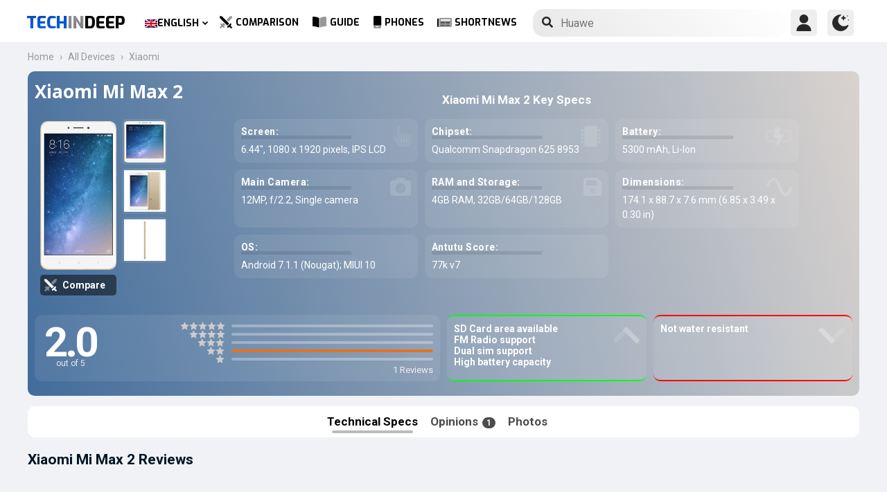

--- FILE ---
content_type: text/html; charset=UTF-8
request_url: https://www.techindeep.com/xiaomi-mi-max-2
body_size: 19671
content:
<!doctype html>
<html lang="en-US" prefix="og: https://ogp.me/ns#">
   <head>
	  <title>Xiaomi Mi Max 2 | Specifications and User Reviews</title><link rel="stylesheet" href="https://4a61c644.delivery.rocketcdn.me/wp-content/cache/min/1/8fad2db886495c23596d9e23f514e73d.css" media="all" data-minify="1" />
      <meta http-equiv="Content-Type" content="text/html; charset=UTF-8" />
	  <meta name="author" content="Techindeep.com">
	  <meta name="msapplication-config" content="none">
      <meta name="viewport" content="width=device-width, minimum-scale=1.0, maximum-scale=1.0, user-scalable=no" />
      <meta name="description" content="Xiaomi Mi Max 2 smartphone. Released Jun  1, 2017. It have a IPS LCD screen of 6.44&Prime; size. 4GB RAM and Snapdragon 625 are getting power from the processor. Take pictures with a 12MP Single camera" />
      <meta property="og:description" content="Xiaomi Mi Max 2 smartphone. Released Jun  1, 2017. It have a IPS LCD screen of 6.44&Prime; size. 4GB RAM and Snapdragon 625 are getting power from the processor. Take pictures with a 12MP Single camera" />
      <meta name="twitter:description" content="Xiaomi Mi Max 2 smartphone. Released Jun  1, 2017. It have a IPS LCD screen of 6.44&Prime; size. 4GB RAM and Snapdragon 625 are getting power from the processor. Take pictures with a 12MP Single camera" />
      <link rel="profile" href="http://gmpg.org/xfn/11" />
      <meta name="keywords" content="Xiaomi Mi Max 2,Xiaomi,Mi Max 2,mobile,phone,cellphone,info,specs,specification,compare,price,GSM,information,opinion,review" />
            <meta property="og:image" content="https://www.techindeep.com/phones/devicephotos/xiaomi-mi-max2.jpg"/>
            <link rel="pingback" href="https://www.techindeep.com/xmlrpc.php" />

	  <link rel="stylesheet" href="https://www.techindeep.com/phones/style.min.css?v=0.9.8" />	
	  <meta property="product:category" content="smartphones" />
	  <meta property="product:brand" content="Xiaomi" />
	        <link rel="alternate" hreflang="x-default" href="https://www.techindeep.com/xiaomi-mi-max-2" />
<link rel="alternate" hreflang="hu" href="https://www.techindeep.com/hu/xiaomi-mi-max-2" />
<link rel="alternate" hreflang="ru" href="https://www.techindeep.com/ru/xiaomi-mi-max-2" />
<link rel="alternate" hreflang="tr" href="https://www.techindeep.com/tr/xiaomi-mi-max-2" />
<link rel="alternate" hreflang="de" href="https://www.techindeep.com/de/xiaomi-mi-max-2" />

<!-- Search Engine Optimization by Rank Math PRO - https://s.rankmath.com/home -->
<meta name="robots" content="index, follow, max-snippet:-1, max-video-preview:-1, max-image-preview:large"/>
<link rel="canonical" href="https://www.techindeep.com/xiaomi-mi-max-2" />
<meta property="og:locale" content="en_US" />
<meta property="og:type" content="product" />
<meta property="og:title" content="Xiaomi Mi Max 2 - Specifications, User Comments" />
<meta property="og:url" content="https://www.techindeep.com/xiaomi-mi-max-2" />
<meta property="og:site_name" content="Tech in Deep" />
<meta property="og:image" content="https://4a61c644.delivery.rocketcdn.me/wp-content/uploads/2020/09/playstoreheader.jpg" />
<meta property="og:image:secure_url" content="https://4a61c644.delivery.rocketcdn.me/wp-content/uploads/2020/09/playstoreheader.jpg" />
<meta property="og:image:width" content="1024" />
<meta property="og:image:height" content="500" />
<meta property="og:image:alt" content="Xiaomi Mi Max 2" />
<meta property="og:image:type" content="image/jpeg" />
<meta property="article:published_time" content="2019-06-06T10:41:04+00:00" />
<meta name="twitter:card" content="summary_large_image" />
<meta name="twitter:title" content="Xiaomi Mi Max 2 - Specifications, User Comments" />
<meta name="twitter:site" content="@techindeep" />
<meta name="twitter:creator" content="@techindeep" />
<meta name="twitter:image" content="https://4a61c644.delivery.rocketcdn.me/wp-content/uploads/2020/09/playstoreheader.jpg" />
<meta name="twitter:label1" content="Time to read" />
<meta name="twitter:data1" content="Less than a minute" />
<!-- /Rank Math WordPress SEO plugin -->

<link rel='dns-prefetch' href='//ajax.googleapis.com' />
<link rel='dns-prefetch' href='//www.google.com' />
<link rel='dns-prefetch' href='//cdn.jsdelivr.net' />
<link rel='dns-prefetch' href='//4a61c644.delivery.rocketcdn.me' />
<link href='https://4a61c644.delivery.rocketcdn.me' rel='preconnect' />
<link rel="alternate" type="application/rss+xml" title="Tech in Deep &raquo; Feed" href="https://www.techindeep.com/feed" />




<style id='ez-toc-inline-css' type='text/css'>
div#ez-toc-container p.ez-toc-title {font-size: 120%;}div#ez-toc-container p.ez-toc-title {font-weight: 500;}div#ez-toc-container ul li {font-size: 95%;}
</style>

<script type='text/javascript' src='https://ajax.googleapis.com/ajax/libs/jquery/3.4.1/jquery.min.js' id='jquery-js'></script>
<script type='text/javascript' src='https://www.google.com/recaptcha/api.js' id='google-reCaptcha-js'></script>
<script data-minify="1" type='text/javascript' src='https://4a61c644.delivery.rocketcdn.me/wp-content/cache/min/1/wp-content/themes/fortid/js/jquery.validate.js?ver=1767519959' id='validate-script-js'></script>
<script type='text/javascript' id='ajax-auth-script-js-extra'>
/* <![CDATA[ */
var ajax_auth_object = {"ajaxurl":"https:\/\/www.techindeep.com\/wp-admin\/admin-ajax.php","redirecturl":"https:\/\/www.techindeep.com\/xiaomi-mi-max-2","loadingmessage":"loadnim"};
/* ]]> */
</script>
<script data-minify="1" type='text/javascript' src='https://4a61c644.delivery.rocketcdn.me/wp-content/cache/min/1/wp-content/themes/fortid/js/ajax-auth-script.js?ver=1767519959' id='ajax-auth-script-js' defer></script>
<script data-minify="1" type='text/javascript' src='https://4a61c644.delivery.rocketcdn.me/wp-content/cache/min/1/wp-content/plugins/sitepress-multilingual-cms/res/js/jquery.cookie.js?ver=1767519959' id='jquery.cookie-js'></script>
<script type='text/javascript' id='wpml-cookie-js-extra'>
/* <![CDATA[ */
var wpml_cookies = {"wp-wpml_current_language":{"value":"en","expires":1,"path":"\/"}};
var wpml_cookies = {"wp-wpml_current_language":{"value":"en","expires":1,"path":"\/"}};
/* ]]> */
</script>
<script data-minify="1" type='text/javascript' src='https://4a61c644.delivery.rocketcdn.me/wp-content/cache/min/1/wp-content/plugins/sitepress-multilingual-cms/res/js/cookies/language-cookie.js?ver=1767519959' id='wpml-cookie-js' defer></script>
<script data-minify="1" type='text/javascript' src='https://4a61c644.delivery.rocketcdn.me/wp-content/cache/min/1/wp-content/plugins/sitepress-multilingual-cms/templates/language-switchers/legacy-dropdown-click/script.js?ver=1767519959' id='wpml-legacy-dropdown-click-0-js' defer></script>
<script data-minify="1" type='text/javascript' src='https://4a61c644.delivery.rocketcdn.me/wp-content/cache/min/1/wp-content/themes/fortid/js/navigation.js?ver=1767519959' id='fortid-navigation-js' defer></script>
<script type='text/javascript' src='https://cdn.jsdelivr.net/npm/swiper@5.3.7/js/swiper.min.js' id='Swiper-js'></script>
<link rel="https://api.w.org/" href="https://www.techindeep.com/wp-json/" /><link rel="alternate" type="application/json" href="https://www.techindeep.com/wp-json/wp/v2/pages/12159" /><link rel="EditURI" type="application/rsd+xml" title="RSD" href="https://www.techindeep.com/xmlrpc.php?rsd" />
<link rel="wlwmanifest" type="application/wlwmanifest+xml" href="https://4a61c644.delivery.rocketcdn.me/wp-includes/wlwmanifest.xml" /> 
<link rel='shortlink' href='https://www.techindeep.com/?p=12159' />
<link rel="alternate" type="application/json+oembed" href="https://www.techindeep.com/wp-json/oembed/1.0/embed?url=https%3A%2F%2Fwww.techindeep.com%2Fxiaomi-mi-max-2" />
<link rel="alternate" type="text/xml+oembed" href="https://www.techindeep.com/wp-json/oembed/1.0/embed?url=https%3A%2F%2Fwww.techindeep.com%2Fxiaomi-mi-max-2&#038;format=xml" />
<meta name="generator" content="WPML ver:4.4.9 stt:1,3,23,45,53;" />
<link rel="pingback" href="https://www.techindeep.com/xmlrpc.php"><link rel="icon" href="https://4a61c644.delivery.rocketcdn.me/wp-content/uploads/2019/06/cropped-SiteIcon-3-32x32.png" sizes="32x32" />
<link rel="icon" href="https://4a61c644.delivery.rocketcdn.me/wp-content/uploads/2019/06/cropped-SiteIcon-3-192x192.png" sizes="192x192" />
<link rel="apple-touch-icon" href="https://4a61c644.delivery.rocketcdn.me/wp-content/uploads/2019/06/cropped-SiteIcon-3-180x180.png" />
<meta name="msapplication-TileImage" content="https://4a61c644.delivery.rocketcdn.me/wp-content/uploads/2019/06/cropped-SiteIcon-3-270x270.png" />
<noscript><style id="rocket-lazyload-nojs-css">.rll-youtube-player, [data-lazy-src]{display:none !important;}</style></noscript>	  <link rel="stylesheet" href="https://fonts.googleapis.com/css?family=Roboto%3A400%2C700%7COpen%20Sans%3A400%2C700%2C800%7CExo%3A700%2C800&#038;display=swap" />
      <!-- Global site tag (gtag.js) - Google Analytics -->
      <script data-no-minify="1" async src="https://4a61c644.delivery.rocketcdn.me/wp-content/cache/busting/1/gtm-721d23c5613cb3f8ec875e2e454705e4.js"></script>
      <script>
         window.dataLayer = window.dataLayer || [];
         function gtag(){dataLayer.push(arguments);}
         gtag('js', new Date());

         gtag('config', 'UA-140967365-1');
      </script>
	<script src="https://www.techindeep.com/phones/yorum/3b-comments.js?v=0.9.8" defer></script>
	  <script src="https://cdnjs.cloudflare.com/ajax/libs/color-thief/2.3.0/color-thief.umd.js" defer></script>
	  <script src="https://www.techindeep.com/phones/script.min.js?v=0.9.8" defer></script>
   </head>
   <body class="page-template page-template-phonespecs page-template-phonespecs-php page page-id-12159 wp-custom-logo">
      <div id="loginfrom" class="logforms">
	<div class="pc-close"></div>
	<form id="login" class="ajax-auth" action="login" method="post">
		<div class="padding15">
			<div class="form-header">
			<div class="h2">Login</div>
			<div class="newhere">New to here? <a id="show_signup" href="#">Create new account</a></div>			</div>
			<div class="status"></div>
			<input type="hidden" id="security" name="security" value="c0729ffeb2" /><input type="hidden" name="_wp_http_referer" value="/xiaomi-mi-max-2" />  
			<label for="username">Username or E-mail</label>
			<input id="username" type="text" class="required" name="username">
			<label for="password">Password</label>
			<input id="password" type="password" class="required" name="password">
		</div>
		<input class="submit_button" type="submit" value="LOGIN">
	</form>
	<div class="social_login padding15">
		<div class="h3">Sign in with Social Media</div>
				<a class="sclgn_button login_face" rel="nofollow noopener" href="https://www.techindeep.com/login?loginSocial=facebook" data-plugin="nsl" data-action="connect" data-redirect="current" data-provider="facebook" data-popupwidth="475" data-popupheight="175">
			<i class="fontaw-facebook-f"></i>Continue with<span>Facebook</span>
		</a>
		<a class="sclgn_button login_google" rel="nofollow noopener" href="https://www.techindeep.com/login?loginSocial=google" data-plugin="nsl" data-action="connect" data-redirect="current" data-provider="google" data-popupwidth="600" data-popupheight="600">
			<i class="fontaw-google"></i>Continue with<span>Google</span>
		</a>
	</div>
	<a id="show_fgtpass" rel="nofollow noopener" href="https://www.techindeep.com/login?action=lostpassword">Forgot password?</a>
</div>

<div id="registerfrom" class="logforms">
	<div class="pc-close"></div>
	<form id="register" class="ajax-auth" action="register" method="post">
	<div class="padding15">
		<div class="form-header">
		<div class="h2">Signup</div>
		<div class="newhere">Already have an account ? <a id="show_login"  href="#">Login</a></div>		</div>	
		<div class="status"></div>
		<input type="hidden" id="signonsecurity" name="signonsecurity" value="6d7b3a92f7" /><input type="hidden" name="_wp_http_referer" value="/xiaomi-mi-max-2" />        
		<label for="signonfullname">Your Full Name</label>
			<input id="signonfullname" type="text" name="signonfullname" class="required">		
		<label for="signonname">Username</label>
			<input id="signonname" type="text" name="signonname" class="required">
		<label for="email">E-Mail</label>
			<input id="email" type="text" class="required email" name="email">
		<label for="signonpassword">Password</label>
			<input id="signonpassword" type="password" class="required" name="signonpassword" >
		<label for="password2">Confirm Password</label>
			<input type="password" id="password2" class="required" name="password2">
		<div class="g-recaptcha" data-sitekey="6LegbLgUAAAAABeTvFV3h_QyeHBvTLD1uNjGpL6-"></div>
	</div>
		<input class="submit_button" type="submit" value="Signup">  
	</form>
	<div class="social_login padding15">
		<div class="h3">Sign up with Social Media</div>
				<a class="sclgn_button login_face" rel="nofollow noopener" href="https://www.techindeep.com/login?loginSocial=facebook" data-plugin="nsl" data-action="connect" data-redirect="current" data-provider="facebook" data-popupwidth="475" data-popupheight="175">
			<i class="fontaw-facebook-f"></i>Continue with<span>Facebook</span>
		</a>
		<a class="sclgn_button login_google" rel="nofollow noopener" href="https://www.techindeep.com/login?loginSocial=google" data-plugin="nsl" data-action="connect" data-redirect="current" data-provider="google" data-popupwidth="600" data-popupheight="600">
			<i class="fontaw-google"></i>Continue with<span>Google</span>
		</a>
	</div>	
</div>

<div id="page" class="site">
	<header id="masthead" class="site-header">
	  <div class="container">
		  <div class="cont-left">
			<!--<div href="#" class="canvas_toggle"><i class="fontaw-bars"></i></div>-->
				<div class="site-branding">
									<a href="https://www.techindeep.com/" class="custom-logo-link" rel="home">
						<div id="site_logo"><span>TECH </span><span>IN </span><span>DEEP </span></div>
					</a>
									</div><!-- .site-branding -->
			</div>
			<nav id="site-navigation" class="main-navigation">
				<ul id="primary-menu" class="menu"><li id="menu-item-wpml-ls-32-en" class="menu-item wpml-ls-slot-32 wpml-ls-item wpml-ls-item-en wpml-ls-current-language wpml-ls-menu-item wpml-ls-first-item menu-item-type-wpml_ls_menu_item menu-item-object-wpml_ls_menu_item menu-item-has-children menu-item-wpml-ls-32-en"><a title="English" href="https://www.techindeep.com/xiaomi-mi-max-2"><img width="18" height="12" class="wpml-ls-flag" src="data:image/svg+xml,%3Csvg%20xmlns='http://www.w3.org/2000/svg'%20viewBox='0%200%2018%2012'%3E%3C/svg%3E" alt="" data-lazy-src="https://4a61c644.delivery.rocketcdn.me/wp-content/plugins/sitepress-multilingual-cms/res/flags/en.png"><noscript><img width="18" height="12" class="wpml-ls-flag" src="https://4a61c644.delivery.rocketcdn.me/wp-content/plugins/sitepress-multilingual-cms/res/flags/en.png" alt=""></noscript><span class="wpml-ls-native" lang="en">English</span></a>
<ul class="sub-menu">
	<li id="menu-item-wpml-ls-32-hu" class="menu-item wpml-ls-slot-32 wpml-ls-item wpml-ls-item-hu wpml-ls-menu-item menu-item-type-wpml_ls_menu_item menu-item-object-wpml_ls_menu_item menu-item-wpml-ls-32-hu"><a title="Magyar" href="https://www.techindeep.com/hu/xiaomi-mi-max-2"><img width="18" height="12" class="wpml-ls-flag" src="data:image/svg+xml,%3Csvg%20xmlns='http://www.w3.org/2000/svg'%20viewBox='0%200%2018%2012'%3E%3C/svg%3E" alt="" data-lazy-src="https://4a61c644.delivery.rocketcdn.me/wp-content/plugins/sitepress-multilingual-cms/res/flags/hu.png"><noscript><img width="18" height="12" class="wpml-ls-flag" src="https://4a61c644.delivery.rocketcdn.me/wp-content/plugins/sitepress-multilingual-cms/res/flags/hu.png" alt=""></noscript><span class="wpml-ls-native" lang="hu">Magyar</span></a></li>
	<li id="menu-item-wpml-ls-32-ru" class="menu-item wpml-ls-slot-32 wpml-ls-item wpml-ls-item-ru wpml-ls-menu-item menu-item-type-wpml_ls_menu_item menu-item-object-wpml_ls_menu_item menu-item-wpml-ls-32-ru"><a title="Русский" href="https://www.techindeep.com/ru/xiaomi-mi-max-2"><img width="18" height="12" class="wpml-ls-flag" src="data:image/svg+xml,%3Csvg%20xmlns='http://www.w3.org/2000/svg'%20viewBox='0%200%2018%2012'%3E%3C/svg%3E" alt="" data-lazy-src="https://4a61c644.delivery.rocketcdn.me/wp-content/plugins/sitepress-multilingual-cms/res/flags/ru.png"><noscript><img width="18" height="12" class="wpml-ls-flag" src="https://4a61c644.delivery.rocketcdn.me/wp-content/plugins/sitepress-multilingual-cms/res/flags/ru.png" alt=""></noscript><span class="wpml-ls-native" lang="ru">Русский</span></a></li>
	<li id="menu-item-wpml-ls-32-tr" class="menu-item wpml-ls-slot-32 wpml-ls-item wpml-ls-item-tr wpml-ls-menu-item menu-item-type-wpml_ls_menu_item menu-item-object-wpml_ls_menu_item menu-item-wpml-ls-32-tr"><a title="Türkçe" href="https://www.techindeep.com/tr/xiaomi-mi-max-2"><img width="18" height="12" class="wpml-ls-flag" src="data:image/svg+xml,%3Csvg%20xmlns='http://www.w3.org/2000/svg'%20viewBox='0%200%2018%2012'%3E%3C/svg%3E" alt="" data-lazy-src="https://4a61c644.delivery.rocketcdn.me/wp-content/plugins/sitepress-multilingual-cms/res/flags/tr.png"><noscript><img width="18" height="12" class="wpml-ls-flag" src="https://4a61c644.delivery.rocketcdn.me/wp-content/plugins/sitepress-multilingual-cms/res/flags/tr.png" alt=""></noscript><span class="wpml-ls-native" lang="tr">Türkçe</span></a></li>
	<li id="menu-item-wpml-ls-32-de" class="menu-item wpml-ls-slot-32 wpml-ls-item wpml-ls-item-de wpml-ls-menu-item wpml-ls-last-item menu-item-type-wpml_ls_menu_item menu-item-object-wpml_ls_menu_item menu-item-wpml-ls-32-de"><a title="Deutsch" href="https://www.techindeep.com/de/xiaomi-mi-max-2"><img width="18" height="12" class="wpml-ls-flag" src="data:image/svg+xml,%3Csvg%20xmlns='http://www.w3.org/2000/svg'%20viewBox='0%200%2018%2012'%3E%3C/svg%3E" alt="" data-lazy-src="https://4a61c644.delivery.rocketcdn.me/wp-content/plugins/sitepress-multilingual-cms/res/flags/de.png"><noscript><img width="18" height="12" class="wpml-ls-flag" src="https://4a61c644.delivery.rocketcdn.me/wp-content/plugins/sitepress-multilingual-cms/res/flags/de.png" alt=""></noscript><span class="wpml-ls-native" lang="de">Deutsch</span></a></li>
</ul>
</li>
<li id="menu-item-52222" class="menu-item menu-item-type-post_type menu-item-object-page menu-item-52222"><a href="https://www.techindeep.com/compare-phone"><i class="fontaw-swords"></i>Comparison</a></li>
<li id="menu-item-51870" class="menu-item menu-item-type-post_type menu-item-object-page menu-item-51870"><a href="https://www.techindeep.com/guide"><i class="fontaw-book-open"></i>Guide</a></li>
<li id="menu-item-52221" class="menu-item menu-item-type-post_type menu-item-object-page menu-item-52221"><a href="https://www.techindeep.com/all-devices"><i class="fontaw-mobile-android"></i>Phones</a></li>
<li id="menu-item-52577" class="menu-item menu-item-type-post_type menu-item-object-page menu-item-52577"><a href="https://www.techindeep.com/shortnews"><i class="fontaw-newspaper"></i>ShortNews</a></li>
</ul>			</nav>
			<form role="search" method="get" id="searchform" action="https://www.techindeep.com/" ><input class="search_input" autocomplete="off" tabindex="0" type="text" placeholder="Search in Techindeep..." value="" name="s" /><button type="submit" id="searchsubmit" value=""><i class="fontaw-search"></i><div class="loading displaynone"></div></button>			</form>		
			<div class="cont-right">
				<nav id="seac-nav" class="main-navigation">
										<li id="menu-item-account" class="menu-item menu-item-type-custom menu-item-object-custom">
						<div class="login_button notonline" id="show_login">
							<svg xmlns="http://www.w3.org/2000/svg" viewBox="0 0 512 512"><path d="M256 0c-74.439 0-135 60.561-135 135s60.561 135 135 135 135-60.561 135-135S330.439 0 256 0zM423.966 358.195C387.006 320.667 338.009 300 286 300h-60c-52.008 0-101.006 20.667-137.966 58.195C51.255 395.539 31 444.833 31 497c0 8.284 6.716 15 15 15h420c8.284 0 15-6.716 15-15 0-52.167-20.255-101.461-57.034-138.805z"/></svg>
						</div>
					</li>
										<div id="darkmo" class=""><svg xmlns="http://www.w3.org/2000/svg" viewBox="0 0 512 512"><circle cx="467" cy="45" r="15"/><circle cx="497" cy="166" r="15"/><path d="M257 512c109.336 0 206.353-70.668 241.421-174.35 2.139-6.313-.161-13.286-5.625-17.109-5.449-3.794-12.788-3.56-18.003.63C442.464 347.23 403.455 361 362 361c-99.258 0-181-80.742-181-180 0-62.065 32.509-119.989 85.302-153.256 5.654-3.56 7.617-10.459 5.757-16.875C270.213 4.453 263.68 0 257 0 116.39 0 0 115.39 0 256s116.39 256 257 256z"/><path d="M287 121c24.814 0 45 20.186 45 45 0 8.291 6.709 15 15 15s15-6.709 15-15c0-24.814 20.186-45 45-45 8.291 0 15-6.709 15-15s-6.709-15-15-15c-24.814 0-45-21.186-45-46 0-8.291-6.709-15-15-15s-15 6.709-15 15c0 24.814-20.186 46-45 46-8.291 0-15 6.709-15 15s6.709 15 15 15z"/></svg></div>
				</nav>
			</div>
	 </div>
	</header><!-- #masthead -->
	<div class="tid_search_result search_hide">
		<div class="phoneresultarea">
			<span class="topdesc">Phone Specifications</span>
			<div class="phoneresult"></div> 
		</div>
	</div>
	<div class="tid_bg_overlay" id="bg_search"></div>
	<div id="content" class="site-content">
      <div id="primary" class="container">
         <main id="main" class="site-main nosidebar">
            <div class="containerspec">
			<div class="content-breadcrumb">
				<ul class="content-breadcrumb__list" itemscope="" itemtype="http://schema.org/BreadcrumbList">
					<li class="content-breadcrumb__list__item" itemprop="itemListElement" itemscope="" itemtype="http://schema.org/ListItem">
						<a itemprop="item" href="https://www.techindeep.com/" title="Technology News"><span itemprop="name">Home</span></a>
						<meta itemprop="position" content="1">
					</li>
					<li class="content-breadcrumb__list__item" itemprop="itemListElement" itemscope="" itemtype="http://schema.org/ListItem">
						<a itemprop="item" href="https://www.techindeep.com/all-devices" title="All Devices"><span itemprop="name">All Devices</span></a>
						<meta itemprop="position" content="2">
					</li>
					<li class="content-breadcrumb__list__item" itemprop="itemListElement" itemscope="" itemtype="http://schema.org/ListItem">
						<a itemprop="item" href="https://www.techindeep.com/xiaomi" title="Xiaomi"><span itemprop="name">Xiaomi</span></a>
						<meta itemprop="position" content="3">
					</li>
				</ul>
			</div>
				<input type="hidden" id="hidoutmodel" value="xiaomimimax2"/>
				<input type="hidden" id="hidmodel" value="Xiaomi Mi Max 2"/>
				<input type="hidden" id="post_id" value="12159"/>
				<input type="hidden" id="comm_s" value="0">
				  <!-- Report form -->
                  <div class="report-form-popup" id="myForm">
                     <div class="cancel" onclick="closeForm()"><i class="fontaw-times"></i></div>
                     <b>Report Error</b>
                     [contact-form-7 id="28501" title="ReportDevice"]                  </div>
                  <div id="report-comment" class="logforms">
                     <div class="pc-close"></div>
                     [contact-form-7 id="50236" title="PSCR"]                  </div>
               <header class="spectop" style="background:-o-linear-gradient(75deg,rgba(4,4,4),rgba(undefined));background:linear-gradient(75deg,rgba(4,4,4),rgba(undefined));">
			<div class="title_grp">
				<h1 class="page-title">Xiaomi Mi Max 2</h1>
							</div>
                  <div class="center-stage">
                    <div class="stage_left">
                     <figure class="specs-photo-main">
                        <img width="169" height="330" alt="Xiaomi Mi Max 2" src="https://www.techindeep.com/phones/devicephotos/m_xiaomi-mi-max-2-32gb-2.png" class="main-img-block skip-lazy" onclick="openModal();currentSlide(1)">
						<a href="compare-phone/xiaomimimax2" id="btn_cmph"><i class="fontaw-swords"></i><span>Compare</span></a>
                     </figure>
                     <ul class="specs-photo-child"><li><figure class="img"><img width="169" height="330" src="data:image/svg+xml,%3Csvg%20xmlns='http://www.w3.org/2000/svg'%20viewBox='0%200%20169%20330'%3E%3C/svg%3E" alt="Xiaomi Mi Max 2" class="img-block-1" onclick="openModal();currentSlide(1)" data-lazy-src="https://www.techindeep.com/phones/devicephotos/m_xiaomi-mi-max-2-32gb-2.png"><noscript><img width="169" height="330" src="https://www.techindeep.com/phones/devicephotos/m_xiaomi-mi-max-2-32gb-2.png" alt="Xiaomi Mi Max 2" class="img-block-1" onclick="openModal();currentSlide(1)"></noscript></figure><li><figure class="img"><img width="320" height="320" src="data:image/svg+xml,%3Csvg%20xmlns='http://www.w3.org/2000/svg'%20viewBox='0%200%20320%20320'%3E%3C/svg%3E" alt="Xiaomi Mi Max 2" class="img-block-1" onclick="openModal();currentSlide(2)" data-lazy-src="https://www.techindeep.com/phones/devicephotos/m_xiaomi-mi-max-2-32gb-2.jpg"><noscript><img width="320" height="320" src="https://www.techindeep.com/phones/devicephotos/m_xiaomi-mi-max-2-32gb-2.jpg" alt="Xiaomi Mi Max 2" class="img-block-1" onclick="openModal();currentSlide(2)"></noscript></figure></li><li><figure class="img"><img width="320" height="320" src="data:image/svg+xml,%3Csvg%20xmlns='http://www.w3.org/2000/svg'%20viewBox='0%200%20320%20320'%3E%3C/svg%3E" alt="Xiaomi Mi Max 2" class="img-block-1" onclick="openModal();currentSlide(3)" data-lazy-src="https://www.techindeep.com/phones/devicephotos/m_xiaomi-mi-max-2-32gb-3.jpg"><noscript><img width="320" height="320" src="https://www.techindeep.com/phones/devicephotos/m_xiaomi-mi-max-2-32gb-3.jpg" alt="Xiaomi Mi Max 2" class="img-block-1" onclick="openModal();currentSlide(3)"></noscript></figure></li></ul>                        </div>
                        <div class="stage_right swiper-container">
        					   <h2 id="h-specs">Xiaomi Mi Max 2 Key Specs</h2>
        					   <ul class="genelozellk swiper-wrapper">
							   <div class="swiper-slide custom-slide">
        						          						  <li><span>Screen: </span>6.44&Prime;, 1080 x 1920 pixels, IPS LCD <i class="fontaw-hand-pointer"></i></li>
        						          						          						  <li><span>Chipset: </span>Qualcomm Snapdragon 625 8953<i class="fontaw-microchip"></i></li>
        						          						          						  <li><span>Battery: </span>5300  mAh, Li-Ion<i class="fontaw-battery-bolt"></i></li>
        						          						          						  <li><span>Main Camera: </span>12MP, f/2.2, Single camera<i class="fontaw-camera-alt"></i></li>
							  </div>
							  <div class="swiper-slide custom-slide">
        						          						          						  <li><span>RAM and Storage: </span>4GB RAM, 32GB/64GB/128GB<i class="fontaw-save"></i></li>
        						          						          						  <li><span>Dimensions: </span>174.1 x 88.7 x 7.6 mm (6.85 x 3.49 x 0.30 in)<i class="fontaw-wave-sine"></i></li>
        						          						          						          						  <li><span>OS: </span>Android 7.1.1 (Nougat); MIUI 10</li>
        						          						          						  <li><span>Antutu Score: </span>77k  v7 </li>
        						  							  </div>
        					   </ul>
							   <div class="swiper-pagination"></div>
                     </div>
                  </div>
				<script>
				var swiper = new Swiper('.stage_right', {
					pagination: {
						el: '.swiper-pagination',
					},
				});
				</script>
				<div class="stage_alt">
                  <div id="reply-main2">
                     <div class="star-reviews">
                        <div class="leg">
                           <div class="review-left">
                              <div class="DYo30e" aria-label="Rated 2 out of 5">2.0</div>
                              <span id="oo5">out of 5</span>
                           </div>
                           <div class="star-grap">
                              <div class="star-bar">
                                 <span class="starts-out"></span>
                                 <div class="hVgDpd" aria-label="0 of 5 stars reviews">
                                    <div class="uYAcce" style="width:0%"></div>
                                 </div>
                              </div>
                              <div class="star-bar">
                                 <span class="starts-out" id="star-4"></span>
                                 <div class="hVgDpd" aria-label="0 of 4 stars reviews">
                                    <div class="uYAcce" style="width:0%"></div>
                                 </div>
                              </div>
                              <div class="star-bar">
                                 <span class="starts-out" id="star-3"></span>
                                 <div class="hVgDpd" aria-label="0 of 3 stars reviews">
                                    <div class="uYAcce" style="width:0%"></div>
                                 </div>
                              </div>
                              <div class="star-bar">
                                 <span class="starts-out" id="star-2"></span>
                                 <div class="hVgDpd" aria-label="1 of 2 stars reviews">
                                    <div class="uYAcce" style="width:100%"></div>
                                 </div>
                              </div>
                              <div class="star-bar">
                                 <span class="starts-out" id="star-1"></span>
                                 <div class="hVgDpd" aria-label="0 of 1 stars reviews">
                                    <div class="uYAcce" style="width:0%"></div>
                                 </div>
                              </div>
                              <div class="aDeRH">1 Reviews</div>
                           </div>
                        </div>
                     </div>
                  </div>
                     <ul class="specs-spotlight-features">
                        <li id="displaycons">
                           <span>SD Card area available</span>
                           <span>FM Radio support</span>
                           <span>Dual sim support</span>
                           <span>High battery capacity</span>
						   <i class="fontaw-chevron-up1"></i>
                        </li>
                        <li id="displaypros">
                           <span>Not water resistant</span>
                           <span></span>
                           <span></span>
                           <span></span>
						   <i class="fontaw-chevron-up1"></i>
                        </li>
                     </ul>
					  </div>
				                 </header>
                  <ul class="buttons">
					 <li id="specs" class="act">Technical Specs
					  <ul class="sidenav">
						 <a href="#network">Network</a>
						 <a href="#general">General Specs</a>
						 <a href="#battery">Battery</a>
						 <a href="#performance">Performance</a>
						 <a href="#camera">Camera</a>
						 <a href="#reviews">User Reviews</a>
					  </ul>
					 </li>
                     <li id="yorumlar"><a href="#reviews">Opinions <span>1</span></a></li>
                     					 <li onclick="openModal();currentSlide(1)">Photos</li>
                  </ul>

              <section id="yutup">
				<h2 class="nobg">Xiaomi Mi Max 2 Reviews</h2>
                  <div id="yutupcont">
			                     <div class="y-items">
                        <figure class="item">
                           <div class="noba">
                              <img src="data:image/svg+xml,%3Csvg%20xmlns='http://www.w3.org/2000/svg'%20viewBox='0%200%20160%2090'%3E%3C/svg%3E" width="160" height="90" data-lazy-src="https://4a61c644.delivery.rocketcdn.me/wp-content/themes/fortid/images/preloader.gif"><noscript><img src="https://4a61c644.delivery.rocketcdn.me/wp-content/themes/fortid/images/preloader.gif" width="160" height="90"></noscript>
                              <figcaption class="caption">
                                 <div class="author"></div>
                              </figcaption>
                           </div>
                        </figure>
                        <figure class="item">
                           <div class="noba">
                              <img src="data:image/svg+xml,%3Csvg%20xmlns='http://www.w3.org/2000/svg'%20viewBox='0%200%20160%2090'%3E%3C/svg%3E" width="160" height="90" data-lazy-src="https://4a61c644.delivery.rocketcdn.me/wp-content/themes/fortid/images/preloader.gif"><noscript><img src="https://4a61c644.delivery.rocketcdn.me/wp-content/themes/fortid/images/preloader.gif" width="160" height="90"></noscript>
                              <figcaption class="caption">
                                 <div class="author"></div>
                              </figcaption>
                           </div>
                        </figure>
                        <figure class="item">
                           <div class="noba">
                              <img src="data:image/svg+xml,%3Csvg%20xmlns='http://www.w3.org/2000/svg'%20viewBox='0%200%20160%2090'%3E%3C/svg%3E" width="160" height="90" data-lazy-src="https://4a61c644.delivery.rocketcdn.me/wp-content/themes/fortid/images/preloader.gif"><noscript><img src="https://4a61c644.delivery.rocketcdn.me/wp-content/themes/fortid/images/preloader.gif" width="160" height="90"></noscript>
                              <figcaption class="caption">
                                 <div class="author"></div>
                              </figcaption>
                           </div>
                        </figure>
                     </div>
		  	                  </div>
                  <div id="pgnyutup" class="phngallery">
                     <div class="caption-container">
                        <span>Review on Youtube</span>
                        <p id="caption">Xiaomi Mi Max 2</p>
                        <span class="close">&times;</span>
                     </div>
                     <div class="phngal-content"></div>
                  </div>
               </section>



			   <div class="displayflex amam">
               <div id="specs-list">
			   <h2 class="nobg">Xiaomi Mi Max 2 Full Specifications</h2>
                  <section class="general-specs" id="general">
					 <div class="fake-h2" id="bbg2">General Specs</div>
                     <div class="general-text border-true" id="bg2">
                           <div class="baslik">LAUNCH</div>
							<table class="tid_specs_table" cellspacing="0" cellpadding="0">
							  <tbody>
								<tr>
								  <td>Brand</td>
								  <td>Xiaomi<a class="spec_link" href="xiaomi">Smartphones by Xiaomi &gt;</a></td>
								</tr>
								<tr>
								  <td>Announced</td>
								  <td>May 25, 2017</td>
								</tr>
								<tr>
								  <td>Release Date</td>
								  <td>Jun  1, 2017</td>
								</tr>
								<tr>
								  <td>Out Price</td>
								  <td>About 200 EUR</td>
								</tr>
							  </tbody>
							</table>
                           <h3 class="baslik">DISPLAY</h3>
							<table class="tid_specs_table" cellspacing="0" cellpadding="0">
							  <tbody>
								<tr>
								  <td>Type</td>
								  <td>IPS LCD </td>
								</tr>
								<tr>
								 <td>Aspect Ratio and PPI</td>
								 <td> 16:9 ratio - 342 ppi density</td>
								</tr>
								<tr>
								  <td>Size</td>
								  <td>6.44 inches, 114.3 cm<sup>2</sup> (~74.0% screen-to-body ratio)</td>
								</tr>
								<tr>
								  <td>Resolution</td>
								  <td>1080 x 1920 pixels</td>
								</tr>
								<tr>
								  <td>Peak brightness (nit)</td>
								  <td></td>
								</tr>
								<tr>
								  <td>Protection</td>
								  <td>Corning Gorilla Glass 3</td>
								</tr>
								<tr>
								  <td>Features</td>
								  <td></td>
								</tr>
							  </tbody>
							</table>
                           <h3 class="baslik">BODY</h3>
						<table class="tid_specs_table" cellspacing="0" cellpadding="0">
						  <tbody>
							   <tr>
								  <td>Colors</td>
								  <td>
									 <div class="color-sep color_gold"><div class="color-circle"></div> Gold</div><div class="color-sep color_matteblack"><div class="color-circle"></div>  Matte Black</div>							   </tr>
							   <tr>
								  <td>Dimensions</td>
								  <td>174.1 x 88.7 x 7.6 mm (6.85 x 3.49 x 0.30 in)</td>
							   </tr>
							   <tr>
								  <td>Weight</td>
								  <td>211 gr (7.44 oz)</td>
							   </tr>
							   <tr>
								  <td>Material</td>
								  <td>Back: Metal</td>
							   </tr>
							   <tr>
								  <td>Certification</td>
								  <td></td>
							   </tr>
							   <tr>
								  <td>Water Resistant</td>
								  <td>No</td>
							   </tr>
							   <tr>
								  <td>Sensors</td>
								  <td>Fingerprint (rear-mounted), accelerometer, gyro, proximity, compass</td>
							   </tr>
							   <tr>
								  <td>3.5mm Jack</td>
								  <td>Yes</td>
							   </tr>
							   <tr>
								  <td>NFC</td>
								  <td>No</td>
							   </tr>
							   <tr>
								  <td>Infrared</td>
								  <td>Yes</td>
							   </tr>
							   <tr>
								  <td>USB Type</td>
								  <td>Type-C 1.0 reversible connector</td>
							   </tr>
							   <tr>
								  <td>Cooling System</td>
								  <td></td>
							   </tr>
							   <tr>
								  <td>HDMI</td>
								  <td></td>
							   </tr>
							   <tr>
								  <td>Loudspeaker Loudness (dB)</td>
								  <td></td>
							   </tr>
						  </tbody>
						</table>
                     </div>
                  </section>
                  <section class="general-specs" id="network">
					<h3 class="fake-h2" id="bbg1">Network</h3>
                     <div class="general-text border-true" id="bg1">
                           <h3 class="baslik">Frequencies</h3>
							<table class="tid_specs_table" cellspacing="0" cellpadding="0">
							  <tbody>
								   <tr>
									  <td>Technology</td>
									  <td>GSM / CDMA / HSPA / EVDO / LTE</td>
								   </tr>
								  <tr>
									 <td>2G Bands</td>
									 <td>GSM - 850 / 900 / 1800 / 1900 - SIM 1 &amp; SIM 2</td>
								  </tr>
								  <tr>
									 <td>3G Bands</td>
									 <td>HSDPA - 850 / 900 / 1900 / 2100</td>
								  </tr>
								  <tr>
									 <td>4G Bands</td>
									 <td>B1<span> (2100)</span>, B3<span> (1800)</span>, B5<span> (850)</span>, B7<span> (2600)</span>, B8<span> (900)</span>, B38<span> (TDD 2600)</span>, B39<span> (TDD 1900)</span>, B40<span> (TDD 2300)</span>, B41<span> (TDD 2500)</span></td>
								  </tr>
								  <tr>
									 <td>5G Bands</td>
									 <td></td>
								  </tr>
								  <tr>
									 <td>TD-SCDMA</td>
									 <td>TD-SCDMA 1880-1920 MHz<br/>TD-SCDMA 2010-2025 MHz</td>
								  </tr>
								  <tr>
									 <td>Navigation</td>
									 <td>Yes, with A-GPS, GLONASS, BDS</td>
								  </tr>
								  <tr>
									 <td>Network Speed</td>
									 <td>HSPA 42.2/5.76 Mbps, LTE-A (2CA) Cat6 300/50 Mbps</td>
								  </tr>
							  </tbody>
							</table>
							<div class="baslik">Others</div>
							<table class="tid_specs_table" cellspacing="0" cellpadding="0">
							  <tbody>
								   <tr>
									 <td>SIM Card Type</td>
									 <td>Hybrid Dual SIM (Nano-SIM/ Micro-SIM, dual stand-by)</td>
								   </tr>
								   <tr>
									  <td>Number of SIM Area</td>
									  <td>2</td>
								   </tr>
								   <tr>
									  <td>Wi-Fi</td>
									  <td>Wi-Fi 802.11 a/b/g/n/ac, dual-band, Wi-Fi Direct, DLNA, hotspot</td>
								   </tr>
								   <tr>
									  <td>Bluetooth</td>
									  <td>4.2, A2DP, LE</td>
								   </tr>
								   <tr>
									  <td>VoLTE</td>
									  <td>Yes</td>
								   </tr>
								   <tr>
									  <td>FM Radio</td>
									  <td>Yes</td>
								   </tr>
							   </tbody>
							   </table>
							   
                           <div class="baslik">SAR VALUE<span class="mini-help"><span class="mini-helptext">The FCC limit is 1.6 W/kg measured in a volume of 1 gram of tissue.</span></span></div>
						   
							<table class="tid_specs_table" cellspacing="0" cellpadding="0">
								<tbody>
								   <tr>
									  <td>Body SAR (AB)</td>
									  <td>0.71 W/kg</td>
								   </tr>
								   <tr>
									  <td>Head SAR (AB)</td>
									  <td>1.22 W/kg</td>
								   </tr>
								   <tr>
									  <td>Body SAR (ABD)</td>
									  <td>1.31 W/kg</td>
								   </tr>
								   <tr>
									  <td>Head SAR (ABD)</td>
									  <td>1.39 W/kg</td>
								   </tr>
								   <tr>
									  <td>&nbsp;</td>
									  <td></td>
								   </tr>
							  </tbody>
							</table>
                     </div>
                  </section>
                  <div class="general-specs" id="performance">
					 <div class="fake-h2" id="bbg3">Performance</div>
                     <div class="general-text border-true" id="bg3">
                           <h3 class="baslik">PLATFORM</h3>
						<table class="tid_specs_table" cellspacing="0" cellpadding="0">
							<tbody>
							   <tr>
								  <td>Chipset</td>
								  <td>Qualcomm Snapdragon 625 8953</td>
							   </tr>
							   <tr>
								  <td>CPU</td>
								  <td>Octa-core 2.0 GHz Cortex-A53</td>
							   </tr>
							   <tr>
								  <td>Bits</td>
								  <td>64Bit</td>
							   </tr>
							   <tr>
								  <td>Cores</td>
								  <td>8 Çekirdek</td>
							   </tr>
							   <tr>
								  <td>Process technology</td>
								  <td>14 nm</td>
							   </tr>
							   <tr>
								  <td>GPU</td>
								  <td>Adreno 506</td>
							   </tr>
							   <tr>
								  <td>GPU Cores</td>
								  <td></td>
							   </tr>
							   <tr>
								  <td>GPU Frequency</td>
								  <td>650 MHz</td>
							   </tr>
							   <tr>
								  <td>OS</td>
								  <td>Android 7.1.1 (Nougat); MIUI 10</td>
							   </tr>
							   							   <tr>
								  <td>Play Store</td>
								  <td></td>
							   </tr>
							   						  </tbody>
						</table>
						
                           <h3 class="baslik">MEMORY</h3>
						   
						<table class="tid_specs_table" cellspacing="0" cellpadding="0">
							<tbody>
							   <tr>
								  <td>RAM Capacity</td>
								  <td>4GB</td>
							   </tr>
							   <tr>
								  <td>RAM Type</td>
								  <td>LPDDR3</td>
							   </tr>
							   <tr>
								  <td>Storage</td>
								  <td>32GB/64GB/128GB</td>
							   </tr>
							   <tr>
								  <td>SD Card Slot</td>
								  <td>microSD, up to 256 GB (uses shared SIM slot)</td>
							   </tr>
						  </tbody>
						</table>
			
                           <h3 class="baslik" id="battery">PERFORMANCE SCORES</h3>
						<table class="tid_specs_table" cellspacing="0" cellpadding="0">
							<tbody>
							   <tr>
								  <td><h3>Antutu Score</h3></td>
								  <td>
									<div class="antutu-score">
										<img class="ikon" src="data:image/svg+xml,%3Csvg%20xmlns='http://www.w3.org/2000/svg'%20viewBox='0%200%200%200'%3E%3C/svg%3E" alt="Antutu Icon" data-lazy-src="https://techindeep.com/wp-content/themes/fortid/images/antutu.svg"><noscript><img class="ikon" src="https://techindeep.com/wp-content/themes/fortid/images/antutu.svg" alt="Antutu Icon"></noscript>
										<div class="ant-score">77k</div>
										<span class="gray"><b class="dot">•</b> Antutu  v7 </span>
										</div>
								  </td>
							   </tr>
							   							   <tr>
								  <td>Geek Bench Score</td>
								  <td>
									 <div class="geekbench-score">
										<div class="gkbnch">
										   <div class="gkbnch-score">850</div>
										   <span>Single Score</span>
										</div>
																					<div class="gkbnch">
											   <div class="gkbnch-score">3822</div>
											   <span>Multi Score</span>
											</div>
																															<div class="gkbnch">
											   <div class="gkbnch-score">6059</div>
											   <span>Battery Score</span>
											</div>
																			 </div>
								  </td>
							   </tr>
							   						  </tbody>
						</table>
						
                           <h3 class="baslik">Battery</h3>
						<table class="tid_specs_table" cellspacing="0" cellpadding="0">
							<tbody>
							   <tr>
								  <td>Capacity</td>
								  <td>5300  mAh</td>
							   </tr>
							   <tr>
								  <td>Type</td>
								  <td>Li-Ion</td>
							   </tr>
							   <tr>
								  <td>Quick Charge Technology</td>
								  <td>Qualcomm Quick Charge 3.0</td>
							   </tr>
							   <tr>
								  <td>Video Playback Time</td>
								  <td>18 hours</td>
							   </tr>
							   <tr>
								  <td>Fast Charging</td>
								  <td>Yes</td>
							   </tr>
							   <tr>
								  <td>Wireless Charging</td>
								  <td></td>
							   </tr>
							   <tr>
								  <td>Reverse Charging</td>
								  <td></td>
							   </tr>
						  </tbody>
						</table>
                     </div>
                  </div>
                  <section class="general-specs" id="camera">
					<h3 class="fake-h2" id="bbg4">Camera</h3>
                     <div class="general-text border-true" id="bg4">
                           <div class="baslik">MAIN CAMERA <span class="mini-help"><span class="mini-helptext">The following features may vary with the software update.</span></span></div>
                                                      <div class="cam_bub">
                              <div class="baslik"><i class="fontaw-camera"></i>First Camera</div>
						<table class="tid_specs_table" cellspacing="0" cellpadding="0">
							<tbody>
                              <tr>
                                 <td>Resolution</td>
                                 <td></td>
                              </tr>
                              <tr>
                                 <td>Sensor</td>
                                 <td>Sony IMX386 Exmor RS</td>
                              </tr>
                              <tr>
                                 <td>Aperture</td>
                                 <td>f/2.2</td>
                              </tr>
                              <tr>
                                 <td>Pixel Size</td>
                                 <td></td>
                              </tr>
                              <tr>
                                 <td>Sensor Size</td>
                                 <td></td>
                              </tr>
                              <tr>
                                 <td>Optical Zoom</td>
                                 <td></td>
                              </tr>
                              <tr>
                                 <td>Lens</td>
                                 <td></td>
                              </tr>
                              <tr>
                                 <td>Extra</td>
                                 <td></td>
                              </tr>
						  </tbody>
						</table>
                           </div>
                                                                                                                                                                  						<table class="tid_specs_table" cellspacing="0" cellpadding="0">
							<tbody>
							   <tr>
								  <td>Image Resolution</td>
								  <td>4000 x 3000 pixels, 12 MP</td>
							   </tr>
							   <tr>
								  <td>Video Resolution and FPS</td>
								  <td>3840x2160 (4K UHD) - (30 fps)</br> 1920x1080 (Full)</br> 1280x720 (HD) - (120 fps)</td>
							   </tr>
							   <tr>
								  <td>Optical Stabilisation (OIS)</td>
								  <td>No</td>
							   </tr>
							   <tr>
								  <td>Electronic Stabilisation (EIS)</td>
								  <td></td>
							   </tr>
							   <tr>
								  <td>Slow Motion Video</td>
								  <td>Yes</td>
							   </tr>
							   <tr>
								  <td>Features</td>
								  <td>Dual-LED dual-tone flash, HDR, panorama</td>
							   </tr>
							  </tbody>
							</table>
                           <h3 class="baslik">DxOMark Score</h3>
						   
							<table class="tid_specs_table" cellspacing="0" cellpadding="0">
								<tbody>
								   <tr>
									  <td>Mobile Score (Rear)</td>
									  <td>
										 <div class="dxomark-score">
											<div class="dxo-main">
											   <div class="dxo-score" id="dxomb"></div>
											   <div class="dxo-group">
												  <div class="dxo-logo"></div>
												  <div class="dxo-type">Mobil</div>
											   </div>
											</div>
											<div class="dxo-secondary">
											   <div class="dxo-score"></div>
											   <div class="dxo-type">Photo</div>
											</div>
											<div class="dxo-secondary">
											   <div class="dxo-score"></div>
											   <div class="dxo-type">Video</div>
											</div>
										 </div>
									  </td>
								   </tr>
								   <tr>
									  <td>Selfie Score</td>
									  <td>
										 <div class="dxomark-score">
											<div class="dxo-main">
											   <div class="dxo-score" id="dxoslf"></div>
											   <div class="dxo-group">
												  <div class="dxo-logo"></div>
												  <div class="dxo-type">Selfie</div>
											   </div>
											</div>
											<div class="dxo-secondary">
											   <div class="dxo-score"></div>
											   <div class="dxo-type">Photo</div>
											</div>
											<div class="dxo-secondary">
											   <div class="dxo-score"></div>
											   <div class="dxo-type">Video</div>
											</div>
										 </div>
									  </td>
								   </tr>
							  </tbody>
							</table>
							
                           <h3 class="baslik">SELFIE CAMERA</h3>
                                                      <div class="cam_bub">
                              <div class="baslik"><i class="fontaw-camera"></i>First Camera</div>
								<table class="tid_specs_table" cellspacing="0" cellpadding="0">
									<tbody>
									  <tr>
										 <td>Resolution</td>
										 <td>5 MP</td>
									  </tr>
									  <tr>
										 <td>Sensor</td>
										 <td>Samsung S5K5E8</td>
									  </tr>
									  <tr>
										 <td>Aperture</td>
										 <td> f/2.0</td>
									  </tr>
									  <tr>
										 <td>Pixel Size</td>
										 <td></td>
									  </tr>
									  <tr>
										 <td>Sensor Size</td>
										 <td></td>
									  </tr>
									   <tr>
										  <td>Lens</td>
										  <td></td>
									   </tr>
									  <tr>
										 <td>Extra</td>
										 <td></td>
									  </tr>
									  </tbody>
									</table>
                           </div>
                                                                                 							<table class="tid_specs_table" cellspacing="0" cellpadding="0">
								<tbody>
								   <tr>
									  <td>Video Resolution and FPS</td>
									  <td>1080p@30fps</td>
								   </tr>
								   <tr>
									  <td>Features</td>
									  <td></td>
								   </tr>
							  </tbody>
							</table>
                     </div>
                  </section>
                  <p class="top-bar">We can not guarantee that the information on this page is 100% correct. If you see any information that you think is incorrect, you can report it with the "<a onclick="openForm()" class="breport">This</a>" button. Some features may change locally.</p>
		
		<section class="p-comparisons">
			<h2 id="comparisons">Popular Comparisons</h2>
			<div class="kucuksb top"><ul class="scroller-phones pc"><li class="compep pc"><a href="https://www.techindeep.com/compare-phone/xiaomimimax2,appleiphonexsmax" class="compep_alt"><img src="data:image/svg+xml,%3Csvg%20xmlns='http://www.w3.org/2000/svg'%20viewBox='0%200%200%200'%3E%3C/svg%3E" alt="xiaomimimax2" data-lazy-src="https://techindeep.com/phones/devicephotos/m_xiaomi-mi-max-2-32gb-2.png"><noscript><img src="https://techindeep.com/phones/devicephotos/m_xiaomi-mi-max-2-32gb-2.png" alt="xiaomimimax2"></noscript><span>Xiaomi Mi Max 2 vs Apple iPhone XS Max</span><img src="data:image/svg+xml,%3Csvg%20xmlns='http://www.w3.org/2000/svg'%20viewBox='0%200%200%200'%3E%3C/svg%3E" alt="Apple iPhone XS Max" data-lazy-src="https://techindeep.com/phones/devicephotos/m_apple-iphone-xs-max-256gb-1.png"><noscript><img src="https://techindeep.com/phones/devicephotos/m_apple-iphone-xs-max-256gb-1.png" alt="Apple iPhone XS Max"></noscript></a></li><li class="compep pc"><a href="https://www.techindeep.com/compare-phone/xiaomimimax2,xiaomiblackshark3pro" class="compep_alt"><img src="data:image/svg+xml,%3Csvg%20xmlns='http://www.w3.org/2000/svg'%20viewBox='0%200%200%200'%3E%3C/svg%3E" alt="xiaomimimax2" data-lazy-src="https://techindeep.com/phones/devicephotos/m_xiaomi-mi-max-2-32gb-2.png"><noscript><img src="https://techindeep.com/phones/devicephotos/m_xiaomi-mi-max-2-32gb-2.png" alt="xiaomimimax2"></noscript><span>Xiaomi Mi Max 2 vs Xiaomi Black Shark 3 Pro</span><img src="data:image/svg+xml,%3Csvg%20xmlns='http://www.w3.org/2000/svg'%20viewBox='0%200%200%200'%3E%3C/svg%3E" alt="Xiaomi Black Shark 3 Pro" data-lazy-src="https://techindeep.com/phones/devicephotos/xiaomi-black-shark-3-pro-1.png"><noscript><img src="https://techindeep.com/phones/devicephotos/xiaomi-black-shark-3-pro-1.png" alt="Xiaomi Black Shark 3 Pro"></noscript></a></li><li class="compep pc"><a href="https://www.techindeep.com/compare-phone/xiaomimimax2,xiaomimi9" class="compep_alt"><img src="data:image/svg+xml,%3Csvg%20xmlns='http://www.w3.org/2000/svg'%20viewBox='0%200%200%200'%3E%3C/svg%3E" alt="xiaomimimax2" data-lazy-src="https://techindeep.com/phones/devicephotos/m_xiaomi-mi-max-2-32gb-2.png"><noscript><img src="https://techindeep.com/phones/devicephotos/m_xiaomi-mi-max-2-32gb-2.png" alt="xiaomimimax2"></noscript><span>Xiaomi Mi Max 2 vs Xiaomi Mi 9</span><img src="data:image/svg+xml,%3Csvg%20xmlns='http://www.w3.org/2000/svg'%20viewBox='0%200%200%200'%3E%3C/svg%3E" alt="Xiaomi Mi 9" data-lazy-src="https://techindeep.com/phones/devicephotos/m_xiaomi-mi-9-8.png"><noscript><img src="https://techindeep.com/phones/devicephotos/m_xiaomi-mi-9-8.png" alt="Xiaomi Mi 9"></noscript></a></li><li class="compep pc"><a href="https://www.techindeep.com/compare-phone/xiaomimimax2,samsunggalaxynote10+" class="compep_alt"><img src="data:image/svg+xml,%3Csvg%20xmlns='http://www.w3.org/2000/svg'%20viewBox='0%200%200%200'%3E%3C/svg%3E" alt="xiaomimimax2" data-lazy-src="https://techindeep.com/phones/devicephotos/m_xiaomi-mi-max-2-32gb-2.png"><noscript><img src="https://techindeep.com/phones/devicephotos/m_xiaomi-mi-max-2-32gb-2.png" alt="xiaomimimax2"></noscript><span>Xiaomi Mi Max 2 vs Samsung Galaxy Note 10+</span><img src="data:image/svg+xml,%3Csvg%20xmlns='http://www.w3.org/2000/svg'%20viewBox='0%200%200%200'%3E%3C/svg%3E" alt="Samsung Galaxy Note 10+" data-lazy-src="https://techindeep.com/phones/devicephotos/samsung-galaxy-note10-plus-1.png"><noscript><img src="https://techindeep.com/phones/devicephotos/samsung-galaxy-note10-plus-1.png" alt="Samsung Galaxy Note 10+"></noscript></a></li><li class="compep pc"><a href="https://www.techindeep.com/compare-phone/xiaomimimax2,samsunggalaxynote20ultra5g" class="compep_alt"><img src="data:image/svg+xml,%3Csvg%20xmlns='http://www.w3.org/2000/svg'%20viewBox='0%200%200%200'%3E%3C/svg%3E" alt="xiaomimimax2" data-lazy-src="https://techindeep.com/phones/devicephotos/m_xiaomi-mi-max-2-32gb-2.png"><noscript><img src="https://techindeep.com/phones/devicephotos/m_xiaomi-mi-max-2-32gb-2.png" alt="xiaomimimax2"></noscript><span>Xiaomi Mi Max 2 vs Samsung Galaxy Note20 Ultra 5G</span><img src="data:image/svg+xml,%3Csvg%20xmlns='http://www.w3.org/2000/svg'%20viewBox='0%200%200%200'%3E%3C/svg%3E" alt="Samsung Galaxy Note20 Ultra 5G" data-lazy-src="https://techindeep.com/phones/devicephotos/samsung-galaxy-note20-ultra-1.png"><noscript><img src="https://techindeep.com/phones/devicephotos/samsung-galaxy-note20-ultra-1.png" alt="Samsung Galaxy Note20 Ultra 5G"></noscript></a></li><li class="compep pc"><a href="https://www.techindeep.com/compare-phone/xiaomimimax2,samsunggalaxys20ultra5g" class="compep_alt"><img src="data:image/svg+xml,%3Csvg%20xmlns='http://www.w3.org/2000/svg'%20viewBox='0%200%200%200'%3E%3C/svg%3E" alt="xiaomimimax2" data-lazy-src="https://techindeep.com/phones/devicephotos/m_xiaomi-mi-max-2-32gb-2.png"><noscript><img src="https://techindeep.com/phones/devicephotos/m_xiaomi-mi-max-2-32gb-2.png" alt="xiaomimimax2"></noscript><span>Xiaomi Mi Max 2 vs Samsung Galaxy S20 Ultra 5G</span><img src="data:image/svg+xml,%3Csvg%20xmlns='http://www.w3.org/2000/svg'%20viewBox='0%200%200%200'%3E%3C/svg%3E" alt="Samsung Galaxy S20 Ultra 5G" data-lazy-src="https://techindeep.com/phones/devicephotos/samsung-galaxy-s20-ultra-1.png"><noscript><img src="https://techindeep.com/phones/devicephotos/samsung-galaxy-s20-ultra-1.png" alt="Samsung Galaxy S20 Ultra 5G"></noscript></a></li><li class="compep pc"><a href="https://www.techindeep.com/compare-phone/xiaomimimax2,realme7" class="compep_alt"><img src="data:image/svg+xml,%3Csvg%20xmlns='http://www.w3.org/2000/svg'%20viewBox='0%200%200%200'%3E%3C/svg%3E" alt="xiaomimimax2" data-lazy-src="https://techindeep.com/phones/devicephotos/m_xiaomi-mi-max-2-32gb-2.png"><noscript><img src="https://techindeep.com/phones/devicephotos/m_xiaomi-mi-max-2-32gb-2.png" alt="xiaomimimax2"></noscript><span>Xiaomi Mi Max 2 vs Realme 7</span><img src="data:image/svg+xml,%3Csvg%20xmlns='http://www.w3.org/2000/svg'%20viewBox='0%200%200%200'%3E%3C/svg%3E" alt="Realme 7" data-lazy-src="https://techindeep.com/phones/devicephotos/realme-7-1.png"><noscript><img src="https://techindeep.com/phones/devicephotos/realme-7-1.png" alt="Realme 7"></noscript></a></li><li class="compep pc"><a href="https://www.techindeep.com/compare-phone/xiaomimimax2,samsunggalaxynote10" class="compep_alt"><img src="data:image/svg+xml,%3Csvg%20xmlns='http://www.w3.org/2000/svg'%20viewBox='0%200%200%200'%3E%3C/svg%3E" alt="xiaomimimax2" data-lazy-src="https://techindeep.com/phones/devicephotos/m_xiaomi-mi-max-2-32gb-2.png"><noscript><img src="https://techindeep.com/phones/devicephotos/m_xiaomi-mi-max-2-32gb-2.png" alt="xiaomimimax2"></noscript><span>Xiaomi Mi Max 2 vs Samsung Galaxy Note 10</span><img src="data:image/svg+xml,%3Csvg%20xmlns='http://www.w3.org/2000/svg'%20viewBox='0%200%200%200'%3E%3C/svg%3E" alt="Samsung Galaxy Note 10" data-lazy-src="https://techindeep.com/phones/devicephotos/samsung-galaxy-note10-1.png"><noscript><img src="https://techindeep.com/phones/devicephotos/samsung-galaxy-note10-1.png" alt="Samsung Galaxy Note 10"></noscript></a></li><li class="compep pc"><a href="https://www.techindeep.com/compare-phone/xiaomimimax2,infinixzero8" class="compep_alt"><img src="data:image/svg+xml,%3Csvg%20xmlns='http://www.w3.org/2000/svg'%20viewBox='0%200%200%200'%3E%3C/svg%3E" alt="xiaomimimax2" data-lazy-src="https://techindeep.com/phones/devicephotos/m_xiaomi-mi-max-2-32gb-2.png"><noscript><img src="https://techindeep.com/phones/devicephotos/m_xiaomi-mi-max-2-32gb-2.png" alt="xiaomimimax2"></noscript><span>Xiaomi Mi Max 2 vs Infinix Zero 8</span><img src="data:image/svg+xml,%3Csvg%20xmlns='http://www.w3.org/2000/svg'%20viewBox='0%200%200%200'%3E%3C/svg%3E" alt="Infinix Zero 8" data-lazy-src="https://techindeep.com/phones/devicephotos/infinix-zero8-1.png"><noscript><img src="https://techindeep.com/phones/devicephotos/infinix-zero8-1.png" alt="Infinix Zero 8"></noscript></a></li><li class="compep pc"><a href="https://www.techindeep.com/compare-phone/xiaomimimax2,motorolamotog9plus" class="compep_alt"><img src="data:image/svg+xml,%3Csvg%20xmlns='http://www.w3.org/2000/svg'%20viewBox='0%200%200%200'%3E%3C/svg%3E" alt="xiaomimimax2" data-lazy-src="https://techindeep.com/phones/devicephotos/m_xiaomi-mi-max-2-32gb-2.png"><noscript><img src="https://techindeep.com/phones/devicephotos/m_xiaomi-mi-max-2-32gb-2.png" alt="xiaomimimax2"></noscript><span>Xiaomi Mi Max 2 vs Motorola Moto G9 Plus</span><img src="data:image/svg+xml,%3Csvg%20xmlns='http://www.w3.org/2000/svg'%20viewBox='0%200%200%200'%3E%3C/svg%3E" alt="Motorola Moto G9 Plus" data-lazy-src="https://techindeep.com/phones/devicephotos/motorola-moto-g9-plus-1.png"><noscript><img src="https://techindeep.com/phones/devicephotos/motorola-moto-g9-plus-1.png" alt="Motorola Moto G9 Plus"></noscript></a></li></ul></div>		</section>
		
	 <section id="u-comment">
	  <h2 id="reviews">Xiaomi Mi Max 2 User Reviews and Opinions</h2>
	  <div class="all-comments pad10"  id="phones-comments">
		<div class="fnc_bottom">
		  <div class="fnc_buttons">
			<div class="fncbuttn red">
			  <div class="fncicon">
				<i class="fontaw-hand-receiving"></i>
				I Have It
			  </div>
			  <div class="fncinf">
				<p>If you are using this phone or have experience with this phone, select this option.</p>
			  </div>
			  <div class="fncbtn" id="cincy">Write Review</div>
			</div>
			<div class="fncbuttn blue">
			  <div class="fncicon">
				<i class="fontaw-comment-alt-lines"></i>
				I Don't Have
			  </div>
			  <div class="fncinf">
				<p>Select this option if you have not used this phone and just want to write a comment.</p>
			  </div>
			  <div class="fncbtn" id="cyrmy">Comment</div>
			</div>
		  </div>
		</div>
		<p>There are <strong>1</strong> comments on this product.</p>
		
                        <div id="commentsinp">
                                                      <div class="ccomment">
                              <div class="ccommnttop">
                                 <span class="ppa"><img alt='' src="data:image/svg+xml,%3Csvg%20xmlns='http://www.w3.org/2000/svg'%20viewBox='0%200%2064%2064'%3E%3C/svg%3E" data-lazy-srcset='https://secure.gravatar.com/avatar/?s=128&#038;d=mm&#038;r=g 2x' class='avatar avatar-64 photo avatar-default' height='64' width='64' data-lazy-src="https://secure.gravatar.com/avatar/?s=64&#038;d=mm&#038;r=g" /><noscript><img alt='' src='https://secure.gravatar.com/avatar/?s=64&#038;d=mm&#038;r=g' srcset='https://secure.gravatar.com/avatar/?s=128&#038;d=mm&#038;r=g 2x' class='avatar avatar-64 photo avatar-default' height='64' width='64' /></noscript></span>
								 <span class="cnamer">Piyush Tripathi</span><div class="verify"><span class="help-mini"><i class="fontaw-check-circle"></i><span class="mini-helptext">This comment was added using this phone.</span></span></div><span class="ctime">5 years ago</span>                              </div>
							  <div class="ccommntsag">
							 <div class="review-stars"><span class="aq_spani" data-value="2">I don't recommend</span><span class="starts-out" aria-label="Rated 2 out of 5"><span style="width:37px;"></span></span></div>							 
							  <span class="cname">Not well to use..</span>							  
                              <p class="cmessage">I am not happy with its updating features...it will not get any update.</p>
                              <div class="topcolum"><div class="cgoods"><div class="t-h"><span class="h">Positives</span></div><ul><li>battery</li></ul></div>                              <div class="cbads"><div class="t-h"><span class="h">Negatives</span></div><ul><li>no update</li></ul></div></div>							  							  							  <div class="cevaplar"></div>
							                                <div class="botcolum">
                                 <input type="button" class="cbutton" value="Reply" onclick="comments.reply(362, 362)"/>
                                 <div id="react-wrap">
                                    <input type="hidden" id="comment_id" value="362"/>
                                    <div id="react-up">
                                       <i class="fontaw-thumbs-up"></i>
                                       <span id="react-count-up"></span>
                                    </div>
                                    <div id="react-down">
                                       <i class="fontaw-thumbs-down"></i>
                                       <span id="react-count-down"></span>
                                    </div>
                                    <div id="breportcom">
                                       <i class="fontaw-exclamation-circle"></i>
                                    </div>
                                 </div>
                                 								 								<div class="cevap_goster" data-response="{&quot;When did you buy it?&quot;:[&quot;More than a year ago.&quot;, &quot;&quot;],&quot;How do you see the screen in sunlight?&quot;:[&quot;Good.&quot;,&quot;4&quot;],&quot;Ghost screen, Burn-In etc. have you encountered a situation?&quot;:[&quot;No.&quot;, &quot;no&quot;],&quot;How is the performance in daily use?&quot;:[&quot;Medium.&quot;, &quot;3&quot;],&quot;How is the performance in high graphics games?&quot;:[&quot;Medium.&quot;, &quot;3&quot;],&quot;How is the speaker?&quot;:[&quot;Medium.&quot;, &quot;3&quot;],&quot;How is the phone's handset?&quot;:[&quot;Good.&quot;, &quot;4&quot;],&quot;How is the battery performance?&quot;:[&quot;More than one day.&quot;, &quot;4&quot;],&quot;How is the quality of daytime shots?&quot;:[&quot;Medium.&quot;, &quot;3&quot;],&quot;How is the quality of the evening shots?&quot;:[&quot;Medium.&quot;, &quot;3&quot;],&quot;How is the quality of selfie photos?&quot;:[&quot;Medium.&quot;, &quot;3&quot;],&quot;How is the coverage ?&quot;:[&quot;Good.&quot;, &quot;4&quot;],&quot;How is GPS quality?&quot;:[&quot;Good.&quot;, &quot;4&quot;],&quot;How often do you get updates?&quot;:[&quot;Never.&quot;, &quot;1&quot;]}">Show Answers</div>
								                              </div>
							  <div id="reply-362"></div>
							  </div>
                              
                           </div>
                                                   </div>
											</div>
                  </section>
               </div>
						</div>
            </div>
                                    <script type = "application/ld+json">
               {
                   "@context": "https://schema.org",
                   "@type": "Product",
                   "name": "Xiaomi Mi Max 2",
                   "url": "https://www.techindeep.com/xiaomi-mi-max-2",
                   "image": "https://techindeep.com/phones/devicephotos/m_xiaomi-mi-max-2-32gb-2.png",
                   "sku": "XiaomiMiMax2",
                   "brand": {
                       "@type": "Brand",
                       "name": "Xiaomi"
                   },
                   "manufacturer": {
                       "@type": "Organization",
                       "name": "Xiaomi"
                   },
                   "review": [{"@type":"Review","datePublished":"2020-04-21","description":"I am not happy with its updating features...it will not get any update.","name":"Not well to use..","author":"Xiaomi Mi Max 2 User","itemReviewed":"Xiaomi Mi Max 2","reviewRating":null}]                   ,"aggregateRating": {
                       "@type": "AggregateRating",
                       "ratingValue": 2.0,
                       "reviewCount": 1,
                       "bestRating": 5,
                       "worstRating": 1
                   }
               }
            </script>
                     </main>
      </div>

	 <form onsubmit="return comments.add(this)" class="creplyform" id="cinform">
		<div class="form-header">
		   <div class="f-h3">Add comment</div>
		   <span class="close"><i class="fontaw-times"></i></span>
		</div>
		<input type="hidden" name="reply_id" value=""/>
		<input type="hidden" name="comintype" value=""/>
		<div class="yourlang"><span>
<div class="wpml-ls-statics-shortcode_actions wpml-ls wpml-ls-legacy-dropdown-click js-wpml-ls-legacy-dropdown-click">
	<ul>

		<li class="wpml-ls-slot-shortcode_actions wpml-ls-item wpml-ls-item-en wpml-ls-current-language wpml-ls-first-item wpml-ls-item-legacy-dropdown-click">

			<a href="#" class="js-wpml-ls-item-toggle wpml-ls-item-toggle"><span class="wpml-ls-native">English</span></a>

			<ul class="js-wpml-ls-sub-menu wpml-ls-sub-menu">
				
					<li class="wpml-ls-slot-shortcode_actions wpml-ls-item wpml-ls-item-hu">
						<a href="https://www.techindeep.com/hu/xiaomi-mi-max-2" class="wpml-ls-link"><span class="wpml-ls-native" lang="hu">Magyar</span></a>
					</li>

				
					<li class="wpml-ls-slot-shortcode_actions wpml-ls-item wpml-ls-item-ru">
						<a href="https://www.techindeep.com/ru/xiaomi-mi-max-2" class="wpml-ls-link"><span class="wpml-ls-native" lang="ru">Русский</span></a>
					</li>

				
					<li class="wpml-ls-slot-shortcode_actions wpml-ls-item wpml-ls-item-tr">
						<a href="https://www.techindeep.com/tr/xiaomi-mi-max-2" class="wpml-ls-link"><span class="wpml-ls-native" lang="tr">Türkçe</span></a>
					</li>

				
					<li class="wpml-ls-slot-shortcode_actions wpml-ls-item wpml-ls-item-de wpml-ls-last-item">
						<a href="https://www.techindeep.com/de/xiaomi-mi-max-2" class="wpml-ls-link"><span class="wpml-ls-native" lang="de">Deutsch</span></a>
					</li>

							</ul>

		</li>

	</ul>
</div>
</span>Please comment in English and please pay attention to your language.</div>

		<div class="inputs" id="quest">
			<div class="soru_t">
			   <div class="t-h3">When did you buy it?</div>
				<div class="ratio_labels multi">
					<div class="ratio_grp">
						<input id="bytimeone" name="bytime" type="radio" value="1">
						<label for="bytimeone">A few days ago.</label>
					</div>
					<div class="ratio_grp">
						<input id="bytimetwo" name="bytime" type="radio" value="2">
						<label for="bytimetwo">Less than a month ago.</label>
					</div>
					<div class="ratio_grp">
						<input id="bytimethree" name="bytime" type="radio" value="3">
						<label for="bytimethree">Less than three months ago.</label>
					</div>
					<div class="ratio_grp">
						<input id="bytimefour" name="bytime" type="radio" value="4">
						<label for="bytimefour">Less than a year ago.</label>
					</div>
					<div class="ratio_grp">
						<input id="bytimefive" name="bytime" type="radio" value="5">
						<label for="bytimefive">More than a year ago.</label>
					</div>
				</div>
			</div>
			<div class="h2">Screen</div>
			<div class="soru_t">
			   <div class="t-h3">How do you see the screen in sunlight?</div>
			  <div class="smiles-labels">
				<div class="ratio_grp">
					<input id="bysgnsone" name="bysgns" type="radio" value="1">
					<label for="bysgnsone"><i class="fontaw-sad-tear"></i></label>
				</div>
				<div class="ratio_grp">
					<input id="bysgnstwo" name="bysgns" type="radio" value="2">
					<label for="bysgnstwo"><i class="fontaw-frown"></i></label>
				</div>
				<div class="ratio_grp">
					<input id="bysgnsthree" name="bysgns" type="radio" value="3">
					<label for="bysgnsthree"><i class="fontaw-meh"></i></label>
				</div>
				<div class="ratio_grp">
					<input id="bysgnsfour" name="bysgns" type="radio" value="4">
					<label for="bysgnsfour"><i class="fontaw-smile"></i></label>
				</div>
				<div class="ratio_grp">
					<input id="bysgnsfive" name="bysgns" type="radio" value="5">
					<label for="bysgnsfive"><i class="fontaw-laugh"></i></label>
				</div>
			  </div>

				<div class="ratio_grp noidea">
					<input id="bysgnsnull" name="bysgns" type="radio" value="6">
					<label for="bysgnsnull"><i class="fontaw-meh-rolling-eyes"></i><span>No idea</span></label>
				</div>
			</div>

			<div class="soru_t">
			   <div class="t-h3">Ghost screen, Burn-In etc. have you encountered a situation?</div>
				<div class="ratio_labels">
					<div class="ratio_grp">
						<input id="byscrghyes" name="byscrgh" type="radio" value="yes">
						<label for="byscrghyes">Yes</label>
					</div>
					<div class="ratio_grp">
						<input id="byscrghno" name="byscrgh" type="radio" value="no">
						<label for="byscrghno">No</label>
					</div>
				</div>
				<div class="ratio_grp noidea">
					<input id="byscrghnull" name="byscrgh" type="radio" value="6">
					<label for="byscrghnull"><i class="fontaw-meh-rolling-eyes"></i><span>No idea</span></label>
				</div>
			</div>

			<div class="h2">Hardware</div>
			<div class="soru_t">
			   <div class="t-h3">How is the performance in daily use?</div>
			  <div class="smiles-labels">
				<div class="ratio_grp">
					<input id="bygnprfone" name="bygnprf" type="radio" value="1">
					<label for="bygnprfone"><i class="fontaw-sad-tear"></i></label>
				</div>
				<div class="ratio_grp">
					<input id="bygnprftwo" name="bygnprf" type="radio" value="2">
					<label for="bygnprftwo"><i class="fontaw-frown"></i></label>
				</div>
				<div class="ratio_grp">
					<input id="bygnprfthree" name="bygnprf" type="radio" value="3">
					<label for="bygnprfthree"><i class="fontaw-meh"></i></label>
				</div>
				<div class="ratio_grp">
					<input id="bygnprffour" name="bygnprf" type="radio" value="4">
					<label for="bygnprffour"><i class="fontaw-smile"></i></label>
				</div>
				<div class="ratio_grp">
					<input id="bygnprffive" name="bygnprf" type="radio" value="5">
					<label for="bygnprffive"><i class="fontaw-laugh"></i></label>
				</div>
			  </div>
				<div class="ratio_grp noidea">
					<input id="bygnprfnull" name="bygnprf" type="radio" value="6">
					<label for="bygnprfnull"><i class="fontaw-meh-rolling-eyes"></i><span>No idea</span></label>
				</div>
			</div>

			<div class="soru_t">
			   <div class="t-h3">How is the performance in high graphics games?</div>
			  <div class="smiles-labels">
				<div class="ratio_grp">
					<input id="byyoynone" name="byyoyn" type="radio" value="1">
					<label for="byyoynone"><i class="fontaw-sad-tear"></i></label>
				</div>
				<div class="ratio_grp">
					<input id="byyoyntwo" name="byyoyn" type="radio" value="2">
					<label for="byyoyntwo"><i class="fontaw-frown"></i></label>
				</div>
				<div class="ratio_grp">
					<input id="byyoynthree" name="byyoyn" type="radio" value="3">
					<label for="byyoynthree"><i class="fontaw-meh"></i></label>
				</div>
				<div class="ratio_grp">
					<input id="byyoynfour" name="byyoyn" type="radio" value="4">
					<label for="byyoynfour"><i class="fontaw-smile"></i></label>
				</div>
				<div class="ratio_grp">
					<input id="byyoynfive" name="byyoyn" type="radio" value="5">
					<label for="byyoynfive"><i class="fontaw-laugh"></i></label>
				</div>
			  </div>
				<div class="ratio_grp noidea">
					<input id="byyoynnull" name="byyoyn" type="radio" value="6">
					<label for="byyoynnull"><i class="fontaw-meh-rolling-eyes"></i><span>No idea</span></label>
				</div>
			</div>

			<div class="soru_t">
			   <div class="t-h3">How is the speaker?</div>
			  <div class="smiles-labels">
				<div class="ratio_grp">
					<input id="byhopone" name="byhop" type="radio" value="1">
					<label for="byhopone"><i class="fontaw-sad-tear"></i></label>
				</div>
				<div class="ratio_grp">
					<input id="byhoptwo" name="byhop" type="radio" value="2">
					<label for="byhoptwo"><i class="fontaw-frown"></i></label>
				</div>
				<div class="ratio_grp">
					<input id="byhopthree" name="byhop" type="radio" value="3">
					<label for="byhopthree"><i class="fontaw-meh"></i></label>
				</div>
				<div class="ratio_grp">
					<input id="byhopfour" name="byhop" type="radio" value="4">
					<label for="byhopfour"><i class="fontaw-smile"></i></label>
				</div>
				<div class="ratio_grp">
					<input id="byhopfive" name="byhop" type="radio" value="5">
					<label for="byhopfive"><i class="fontaw-laugh"></i></label>
				</div>
			  </div>
				<div class="ratio_grp noidea">
					<input id="byhopnull" name="byhop" type="radio" value="6">
					<label for="byhopnull"><i class="fontaw-meh-rolling-eyes"></i><span>No idea</span></label>
				</div>
			</div>

			<div class="soru_t">
			   <div class="t-h3">How is the phone's handset?</div>
			  <div class="smiles-labels">
				<div class="ratio_grp">
					<input id="byahzone" name="byahz" type="radio" value="1">
					<label for="byahzone"><i class="fontaw-sad-tear"></i></label>
				</div>
				<div class="ratio_grp">
					<input id="byahztwo" name="byahz" type="radio" value="2">
					<label for="byahztwo"><i class="fontaw-frown"></i></label>
				</div>
				<div class="ratio_grp">
					<input id="byahzthree" name="byahz" type="radio" value="3">
					<label for="byahzthree"><i class="fontaw-meh"></i></label>
				</div>
				<div class="ratio_grp">
					<input id="byahzfour" name="byahz" type="radio" value="4">
					<label for="byahzfour"><i class="fontaw-smile"></i></label>
				</div>
				<div class="ratio_grp">
					<input id="byahzfive" name="byahz" type="radio" value="5">
					<label for="byahzfive"><i class="fontaw-laugh"></i></label>
				</div>
			  </div>
				<div class="ratio_grp noidea">
					<input id="byahznull" name="byahz" type="radio" value="6">
					<label for="byahzfive"><i class="fontaw-meh-rolling-eyes"></i><span>No idea</span></label>
				</div>
			</div>

			<div class="soru_t">
			   <div class="t-h3">How is the battery performance?</div>
				<div class="ratio_labels multi">
					<div class="ratio_grp">
						<input id="bybateone" name="bybate" type="radio" value="1">
						<label for="bybateone">Less than half day</label>
					</div>
					<div class="ratio_grp">
						<input id="bybatetwo" name="bybate" type="radio" value="2">
						<label for="bybatetwo">Less than a day</label>
					</div>
					<div class="ratio_grp">
						<input id="bybatethree" name="bybate" type="radio" value="3">
						<label for="bybatethree">One day</label>
					</div>
					<div class="ratio_grp">
						<input id="bybatefour" name="bybate" type="radio" value="4">
						<label for="bybatefour">More than one day</label>
					</div>
					<div class="ratio_grp">
						<input id="bybatefive" name="bybate" type="radio" value="5">
						<label for="bybatefive">Two days or more</label>
					</div>
				</div>
				<div class="ratio_grp noidea">
					<input id="bybatenull" name="bybate" type="radio" value="6">
					<label for="bybatenull"><i class="fontaw-meh-rolling-eyes"></i><span>No idea</span></label>
				</div>
			</div>

			<div class="h2">Camera</div>
			<div class="soru_t">
			   <div class="t-h3">How is the quality of daytime shots?</div>
			  <div class="smiles-labels">
				<div class="ratio_grp">
					<input id="bycagone" name="bycag" type="radio" value="1">
					<label for="bycagone"><i class="fontaw-sad-tear"></i></label>
				</div>
				<div class="ratio_grp">
					<input id="bycagtwo" name="bycag" type="radio" value="2">
					<label for="bycagtwo"><i class="fontaw-frown"></i></label>
				</div>
				<div class="ratio_grp">
					<input id="bycagthree" name="bycag" type="radio" value="3">
					<label for="bycagthree"><i class="fontaw-meh"></i></label>
				</div>
				<div class="ratio_grp">
					<input id="bycagfour" name="bycag" type="radio" value="4">
					<label for="bycagfour"><i class="fontaw-smile"></i></label>
				</div>
				<div class="ratio_grp">
					<input id="bycagfive" name="bycag" type="radio" value="5">
					<label for="bycagfive"><i class="fontaw-laugh"></i></label>
				</div>
			  </div>
				<div class="ratio_grp noidea">
					<input id="bycagnull" name="bycag" type="radio" value="6">
					<label for="bycagnull"><i class="fontaw-meh-rolling-eyes"></i><span>No idea</span></label>
				</div>
			</div>

			<div class="soru_t">
			   <div class="t-h3">How is the quality of the evening shots?</div>
			  <div class="smiles-labels">
				<div class="ratio_grp">
					<input id="bycakmone" name="bycakm" type="radio" value="1">
					<label for="bycakmone"><i class="fontaw-sad-tear"></i></label>
				</div>
				<div class="ratio_grp">
					<input id="bycakmtwo" name="bycakm" type="radio" value="2">
					<label for="bycakmtwo"><i class="fontaw-frown"></i></label>
				</div>
				<div class="ratio_grp">
					<input id="bycakmthree" name="bycakm" type="radio" value="3">
					<label for="bycakmthree"><i class="fontaw-meh"></i></label>
				</div>
				<div class="ratio_grp">
					<input id="bycakmfour" name="bycakm" type="radio" value="4">
					<label for="bycakmfour"><i class="fontaw-smile"></i></label>
				</div>
				<div class="ratio_grp">
					<input id="bycakmfive" name="bycakm" type="radio" value="5">
					<label for="bycakmfive"><i class="fontaw-laugh"></i></label>
				</div>
			  </div>
				<div class="ratio_grp noidea">
					<input id="bycakmnull" name="bycakm" type="radio" value="6">
					<label for="bycakmnull"><i class="fontaw-meh-rolling-eyes"></i><span>No idea</span></label>
				</div>
			</div>

			<div class="soru_t">
			   <div class="t-h3">How is the quality of selfie photos?</div>
			  <div class="smiles-labels">
				<div class="ratio_grp">
					<input id="bycaozkmone" name="bycaozkm" type="radio" value="1">
					<label for="bycaozkmone"><i class="fontaw-sad-tear"></i></label>
				</div>
				<div class="ratio_grp">
					<input id="bycaozkmtwo" name="bycaozkm" type="radio" value="2">
					<label for="bycaozkmtwo"><i class="fontaw-frown"></i></label>
				</div>
				<div class="ratio_grp">
					<input id="bycaozkmthree" name="bycaozkm" type="radio" value="3">
					<label for="bycaozkmthree"><i class="fontaw-meh"></i></label>
				</div>
				<div class="ratio_grp">
					<input id="bycaozkmfour" name="bycaozkm" type="radio" value="4">
					<label for="bycaozkmfour"><i class="fontaw-smile"></i></label>
				</div>
				<div class="ratio_grp">
					<input id="bycaozkmfive" name="bycaozkm" type="radio" value="5">
					<label for="bycaozkmfive"><i class="fontaw-laugh"></i></label>
				</div>
			  </div>
				<div class="ratio_grp noidea">
					<input id="bycaozkmnull" name="bycaozkm" type="radio" value="6">
					<label for="bycaozkmnull"><i class="fontaw-meh-rolling-eyes"></i><span>No idea</span></label>
				</div>
			</div>

			<div class="h2">Connectivity</div>
			<div class="soru_t">
			   <div class="t-h3">How is the coverage ?</div>
			  <div class="smiles-labels">
				<div class="ratio_grp">
					<input id="bysbkone" name="bysbk" type="radio" value="1">
					<label for="bysbkone"><i class="fontaw-sad-tear"></i></label>
				</div>
				<div class="ratio_grp">
					<input id="bysbktwo" name="bysbk" type="radio" value="2">
					<label for="bysbktwo"><i class="fontaw-frown"></i></label>
				</div>
				<div class="ratio_grp">
					<input id="bysbkthree" name="bysbk" type="radio" value="3">
					<label for="bysbkthree"><i class="fontaw-meh"></i></label>
				</div>
				<div class="ratio_grp">
					<input id="bysbkfour" name="bysbk" type="radio" value="4">
					<label for="bysbkfour"><i class="fontaw-smile"></i></label>
				</div>
				<div class="ratio_grp">
					<input id="bysbkfive" name="bysbk" type="radio" value="5">
					<label for="bysbkfive"><i class="fontaw-laugh"></i></label>
				</div>
			  </div>
				<div class="ratio_grp noidea">
					<input id="bysbknull" name="bysbk" type="radio" value="6">
					<label for="bysbknull"><i class="fontaw-meh-rolling-eyes"></i><span>No idea</span></label>
				</div>
			</div>

			<div class="soru_t">
			   <div class="t-h3">How is GPS quality?</div>
			  <div class="smiles-labels">
				<div class="ratio_grp">
					<input id="bygpssone" name="bygps" type="radio" value="1">
					<label for="bygpssone"><i class="fontaw-sad-tear"></i></label>
				</div>
				<div class="ratio_grp">
					<input id="bygpstwo" name="bygps" type="radio" value="2">
					<label for="bygpstwo"><i class="fontaw-frown"></i></label>
				</div>
				<div class="ratio_grp">
					<input id="bygpsthree" name="bygps" type="radio" value="3">
					<label for="bygpsthree"><i class="fontaw-meh"></i></label>
				</div>
				<div class="ratio_grp">
					<input id="bygpsfour" name="bygps" type="radio" value="4">
					<label for="bygpsfour"><i class="fontaw-smile"></i></label>
				</div>
				<div class="ratio_grp">
					<input id="bygpsfive" name="bygps" type="radio" value="5">
					<label for="bygpsfive"><i class="fontaw-laugh"></i></label>
				</div>
			  </div>
				<div class="ratio_grp noidea">
					<input id="bygpsnull" name="bygps" type="radio" value="6">
					<label for="bygpsnull"><i class="fontaw-meh-rolling-eyes"></i><span>No idea</span></label>
				</div>
			</div>

			<div class="h2">Other</div>
			<div class="soru_t">
			   <div class="t-h3">How often do you get updates?</div>
				<div class="ratio_labels multi">
					<div class="ratio_grp">
						<input id="byupdtone" name="byupdt" type="radio" value="1">
						<label for="byupdtone">Never.</label>
					</div>
					<div class="ratio_grp">
						<input id="byupdttwo" name="byupdt" type="radio" value="2">
						<label for="byupdttwo">Once a year.</label>
					</div>
					<div class="ratio_grp">
						<input id="byupdtthree" name="byupdt" type="radio" value="3">
						<label for="byupdtthree">In about 6 months.</label>
					</div>
					<div class="ratio_grp">
						<input id="byupdtfour" name="byupdt" type="radio" value="4">
						<label for="byupdtfour">In about 3 months.</label>
					</div>
					<div class="ratio_grp">
						<input id="byupdtfive" name="byupdt" type="radio" value="5">
						<label for="byupdtfive">About once a month.</label>
					</div>
				</div>
			</div>
				<div class="ratio_grp noidea">
					<input id="byupdtnull" name="byupdt" type="radio" value="6">
					<label for="byupdtnull"><i class="fontaw-meh-rolling-eyes"></i><span>No idea</span></label>
				</div>
		</div>

		<div class="inputs">
						<input type="hidden" id="chcguest" value="guest" />
			<div class="t-h3">Your Name</div>
		   <input type="text" name="usname" maxlength="35" autocomplete="off" placeholder="" required/>
		   <span class="yrmnlg" id="yrmisim">Your name cannot be less than 3 characters.</span>
		   		   <div class="t-h3">Review Title</div>
		   <input type="text" name="name" maxlength="200" placeholder="Summarize your experience with the device" autocomplete="off" required/>
			<span class="yrmnlg" id="yrmtitle">Your title cannot be less than 5 characters.</span>
		   <div class="t-h3">Comment</div>
		   <textarea name="message" placeholder="For example: I bought this a month ago and I am very happy..."  autocomplete="off"required></textarea>
			<span class="yrmnlg" id="yrmmsj">Your message cannot be less than 15 characters.</span>
		   <div class="t-h3">Alternative Phone Suggestion <span>(optional)</span></div>
		   <input type="text" name="telonr" maxlength="45" autocomplete="off" placeholder="Which phone would you recommend instead of this phone?"/>
		</div>
		<div class="inputs" id="inpnp">
		   <div class="pno">
			  <div class="input-row positif">
				 <div class="t-h3">Positives</div>
				 <ul class="input-list">
					<li class="item"><input type="text" autocomplete="off" name="positives[]" placeholder="For example: High performance" maxlength="50" /></li>
				 </ul>
			  </div>
			  <div class="input-row negatif">
				 <div class="t-h3">Negatives</div>
				 <ul class="input-list">
					<li class="item"><input type="text" autocomplete="off" name="negatives[]" placeholder="For example: Low battery performance" maxlength="50" /></li>
				 </ul>
			  </div>
		   </div>
		</div>

		<div id="rating">
			<div class="soru_t">
			   <div class="t-h3" style="display:none;" id="cos">Overall Satisfaction</div>
			   <div class="t-h3" style="display:none;" id="cgt">General Thought</div>
				<div class="smiles-labels">
					<div class="ratio_grp">
						<input id="rangesone" name="rating" type="radio" value="1">
						<label for="rangesone"><i class="fontaw-sad-tear"></i><span>1 star</span></label>
					</div>
					<div class="ratio_grp">
						<input id="rangetwo" name="rating" type="radio" value="2">
						<label for="rangetwo"><i class="fontaw-frown"></i><span>2 star</span></label>
					</div>
					<div class="ratio_grp">
						<input id="rangethree" name="rating" type="radio" value="3">
						<label for="rangethree"><i class="fontaw-meh"></i><span>3 star</span></label>
					</div>
					<div class="ratio_grp">
						<input id="rangefour" name="rating" type="radio" value="4">
						<label for="rangefour"><i class="fontaw-smile"></i><span>4 star</span></label>
					</div>
					<div class="ratio_grp">
						<input id="rangefive" name="rating" type="radio" value="5">
						<label for="rangefive"><i class="fontaw-laugh"></i><span>5 star</span></label>
					</div>
			  </div>
		   </div>
			<span class="f-required" id="required-star"><span>Please fill in the empty fields.</span></span>
		</div>

		<div class="submit">
		   <input type="submit" class="cbutton" value="Post Comment"/>
		   <div class="lds-ellipsis displaynone">
			  <div></div>
			  <div></div>
			  <div></div>
			  <div></div>
		   </div>
		</div>
	 </form>
	 <div id="phngal" class="phngallery">
		<div class="caption-container">
		   <span>Photos</span>
		   <p id="caption">Xiaomi Mi Max 2</p>
		   <span class="close" onclick="closeModal()">&times;</span>
		</div>
		<div class="phngal-content">
		   <div class="phnphoto" onclick="closeModal()"><img width="169" height="330" src="data:image/svg+xml,%3Csvg%20xmlns='http://www.w3.org/2000/svg'%20viewBox='0%200%20169%20330'%3E%3C/svg%3E" alt="Xiaomi Mi Max 2" data-lazy-src="https://www.techindeep.com/phones/devicephotos/m_xiaomi-mi-max-2-32gb-2.png"><noscript><img width="169" height="330" src="https://www.techindeep.com/phones/devicephotos/m_xiaomi-mi-max-2-32gb-2.png" alt="Xiaomi Mi Max 2"></noscript></div><div class="phnphoto" onclick="closeModal()"><img width="320" height="320" src="data:image/svg+xml,%3Csvg%20xmlns='http://www.w3.org/2000/svg'%20viewBox='0%200%20320%20320'%3E%3C/svg%3E" alt="Xiaomi Mi Max 2" data-lazy-src="https://www.techindeep.com/phones/devicephotos/m_xiaomi-mi-max-2-32gb-2.jpg"><noscript><img width="320" height="320" src="https://www.techindeep.com/phones/devicephotos/m_xiaomi-mi-max-2-32gb-2.jpg" alt="Xiaomi Mi Max 2"></noscript></div><div class="phnphoto" onclick="closeModal()"><img width="320" height="320" src="data:image/svg+xml,%3Csvg%20xmlns='http://www.w3.org/2000/svg'%20viewBox='0%200%20320%20320'%3E%3C/svg%3E" alt="Xiaomi Mi Max 2" data-lazy-src="https://www.techindeep.com/phones/devicephotos/m_xiaomi-mi-max-2-32gb-3.jpg"><noscript><img width="320" height="320" src="https://www.techindeep.com/phones/devicephotos/m_xiaomi-mi-max-2-32gb-3.jpg" alt="Xiaomi Mi Max 2"></noscript></div>		   <a class="prev" onclick="plusSlides(-1)">&#10094;</a>
		   <a class="next" onclick="plusSlides(1)">&#10095;</a>
		   <div class="bottom-thump">
			  <div class="picthump"><img width="169" height="330" src="data:image/svg+xml,%3Csvg%20xmlns='http://www.w3.org/2000/svg'%20viewBox='0%200%20169%20330'%3E%3C/svg%3E" alt="Xiaomi Mi Max 2" class="picthump-img" onclick="currentSlide(1)" data-lazy-src="https://www.techindeep.com/phones/devicephotos/m_xiaomi-mi-max-2-32gb-2.png"><noscript><img width="169" height="330" src="https://www.techindeep.com/phones/devicephotos/m_xiaomi-mi-max-2-32gb-2.png" alt="Xiaomi Mi Max 2" class="picthump-img" onclick="currentSlide(1)"></noscript></div><div class="picthump"><img width="320" height="320" src="data:image/svg+xml,%3Csvg%20xmlns='http://www.w3.org/2000/svg'%20viewBox='0%200%20320%20320'%3E%3C/svg%3E" alt="Xiaomi Mi Max 2" class="picthump-img" onclick="currentSlide(2)" data-lazy-src="https://www.techindeep.com/phones/devicephotos/m_xiaomi-mi-max-2-32gb-2.jpg"><noscript><img width="320" height="320" src="https://www.techindeep.com/phones/devicephotos/m_xiaomi-mi-max-2-32gb-2.jpg" alt="Xiaomi Mi Max 2" class="picthump-img" onclick="currentSlide(2)"></noscript></div><div class="picthump"><img width="320" height="320" src="data:image/svg+xml,%3Csvg%20xmlns='http://www.w3.org/2000/svg'%20viewBox='0%200%20320%20320'%3E%3C/svg%3E" alt="Xiaomi Mi Max 2" class="picthump-img" onclick="currentSlide(3)" data-lazy-src="https://www.techindeep.com/phones/devicephotos/m_xiaomi-mi-max-2-32gb-3.jpg"><noscript><img width="320" height="320" src="https://www.techindeep.com/phones/devicephotos/m_xiaomi-mi-max-2-32gb-3.jpg" alt="Xiaomi Mi Max 2" class="picthump-img" onclick="currentSlide(3)"></noscript></div>		   </div>
		</div>
	 </div>
      
	</div><!-- #content -->

	<footer id="colophon" class="site-footer">
				<div class="container">
		<div class="footer-left">
										<a href="https://www.techindeep.com/" class="custom-logo-link infooter" rel="home">
					<div id="site_logo"><span>TECH </span><span>IN </span><span>DEEP </span></div>
				</a>
						<div class="socials_widget">
				<a href="https://www.facebook.com/techindeep/" target="_blank" rel="nofollow noopener" class="btn-facebook"><i class="fontaw-facebook"></i></a><a href="https://twitter.com/techindeep" rel="nofollow noopener" target="_blank" class="btn-twitter"><i class="fontaw-twitter"></i></a><a href="https://telegram.me/techindeep" rel="nofollow noopener"  target="_blank" class="btn-telegram"><i class="fontaw-telegram"></i></a><a href="https://instagram.com/techindeepcom" rel="nofollow noopener" target="_blank" class="btn-instagram"><i class="fontaw-instagram"></i></a><a href="https://play.google.com/store/apps/details?id=com.techindeep" rel="nofollow noopener"  class="btn-playstore"><i class="fontaw-google-play"></i></a><a href="https://discord.gg/Jkwmnvm" rel="nofollow noopener" class="btn-discord"><i class="fontaw-discord"></i></a>
			</div>	

		</div><!-- .site-info -->
		<nav class="footer-navigation" aria-label="FooterMenu">
			<div class="fnav">
				<span>
					Discover				</span>
				
				<ul id="menu-f-discover" class="menu"><li id="menu-item-62429" class="menu-item menu-item-type-post_type menu-item-object-page menu-item-home menu-item-62429"><a href="https://www.techindeep.com/">Home</a></li>
<li id="menu-item-62414" class="menu-item menu-item-type-post_type menu-item-object-page menu-item-62414"><a href="https://www.techindeep.com/compare-phone">Compare Phone</a></li>
<li id="menu-item-62415" class="menu-item menu-item-type-post_type menu-item-object-page menu-item-62415"><a href="https://www.techindeep.com/guide">Guides</a></li>
<li id="menu-item-62416" class="menu-item menu-item-type-post_type menu-item-object-page menu-item-62416"><a href="https://www.techindeep.com/shortnews">Short News <span>NEW</span></a></li>
<li id="menu-item-62428" class="menu-item menu-item-type-custom menu-item-object-custom menu-item-62428"><a href="https://www.techindeep.com/all-devices">Phones</a></li>
</ul>			</div>
			<div class="fnav">
				<span>
					Phones				</span>
				<ul id="menu-f-phones" class="menu"><li id="menu-item-62419" class="menu-item menu-item-type-post_type menu-item-object-page menu-item-62419"><a href="https://www.techindeep.com/compare-phone">Compare Phone</a></li>
<li id="menu-item-62417" class="menu-item menu-item-type-post_type menu-item-object-page menu-item-62417"><a href="https://www.techindeep.com/all-brands">All Brands</a></li>
<li id="menu-item-62418" class="menu-item menu-item-type-post_type menu-item-object-page menu-item-62418"><a href="https://www.techindeep.com/all-devices">Phones</a></li>
<li id="menu-item-62421" class="menu-item menu-item-type-custom menu-item-object-custom menu-item-62421"><a href="https://www.techindeep.com/apple">Apple</a></li>
<li id="menu-item-62422" class="menu-item menu-item-type-custom menu-item-object-custom menu-item-62422"><a href="https://www.techindeep.com/huawei">Huawei</a></li>
<li id="menu-item-62427" class="menu-item menu-item-type-custom menu-item-object-custom menu-item-62427"><a href="https://www.techindeep.com/oneplus">OnePlus</a></li>
<li id="menu-item-62423" class="menu-item menu-item-type-custom menu-item-object-custom menu-item-62423"><a href="https://www.techindeep.com/oppo">Oppo</a></li>
<li id="menu-item-62424" class="menu-item menu-item-type-custom menu-item-object-custom menu-item-62424"><a href="https://www.techindeep.com/realme">Realme</a></li>
<li id="menu-item-62420" class="menu-item menu-item-type-post_type menu-item-object-page menu-item-62420"><a href="https://www.techindeep.com/poco">Poco</a></li>
<li id="menu-item-62425" class="menu-item menu-item-type-custom menu-item-object-custom menu-item-62425"><a href="https://www.techindeep.com/samsung">Samsung</a></li>
<li id="menu-item-62426" class="menu-item menu-item-type-custom menu-item-object-custom menu-item-62426"><a href="https://www.techindeep.com/xiaomi">Xiaomi</a></li>
</ul>			</div>
		</nav><!-- .footer-navigation -->
		
		<div class="footer-bottom">
			<ul id="menu-footermenu" class="menu"><li id="menu-item-42" class="menu-item menu-item-type-post_type menu-item-object-page menu-item-privacy-policy menu-item-42"><a rel="nofollow" href="https://www.techindeep.com/privacy">Privacy Policy</a></li>
<li id="menu-item-38120" class="menu-item menu-item-type-post_type menu-item-object-page menu-item-38120"><a rel="nofollow" href="https://www.techindeep.com/contact-us">Contact Us</a></li>
</ul>			<div class="copyright">©2020 Tech in Deep | All Rights Reserved.</div>
		</div><!-- .footer-bottom -->
		</div> <!-- .container -->
	</footer><!-- #colophon -->
	
</div><!-- #page -->
<script type='text/javascript' id='rocket-browser-checker-js-after'>
"use strict";var _createClass=function(){function defineProperties(target,props){for(var i=0;i<props.length;i++){var descriptor=props[i];descriptor.enumerable=descriptor.enumerable||!1,descriptor.configurable=!0,"value"in descriptor&&(descriptor.writable=!0),Object.defineProperty(target,descriptor.key,descriptor)}}return function(Constructor,protoProps,staticProps){return protoProps&&defineProperties(Constructor.prototype,protoProps),staticProps&&defineProperties(Constructor,staticProps),Constructor}}();function _classCallCheck(instance,Constructor){if(!(instance instanceof Constructor))throw new TypeError("Cannot call a class as a function")}var RocketBrowserCompatibilityChecker=function(){function RocketBrowserCompatibilityChecker(options){_classCallCheck(this,RocketBrowserCompatibilityChecker),this.passiveSupported=!1,this._checkPassiveOption(this),this.options=!!this.passiveSupported&&options}return _createClass(RocketBrowserCompatibilityChecker,[{key:"_checkPassiveOption",value:function(self){try{var options={get passive(){return!(self.passiveSupported=!0)}};window.addEventListener("test",null,options),window.removeEventListener("test",null,options)}catch(err){self.passiveSupported=!1}}},{key:"initRequestIdleCallback",value:function(){!1 in window&&(window.requestIdleCallback=function(cb){var start=Date.now();return setTimeout(function(){cb({didTimeout:!1,timeRemaining:function(){return Math.max(0,50-(Date.now()-start))}})},1)}),!1 in window&&(window.cancelIdleCallback=function(id){return clearTimeout(id)})}},{key:"isDataSaverModeOn",value:function(){return"connection"in navigator&&!0===navigator.connection.saveData}},{key:"supportsLinkPrefetch",value:function(){var elem=document.createElement("link");return elem.relList&&elem.relList.supports&&elem.relList.supports("prefetch")&&window.IntersectionObserver&&"isIntersecting"in IntersectionObserverEntry.prototype}},{key:"isSlowConnection",value:function(){return"connection"in navigator&&"effectiveType"in navigator.connection&&("2g"===navigator.connection.effectiveType||"slow-2g"===navigator.connection.effectiveType)}}]),RocketBrowserCompatibilityChecker}();
</script>
<script type='text/javascript' id='rocket-delay-js-js-after'>
(function() {
"use strict";var e=function(){function n(e,t){for(var r=0;r<t.length;r++){var n=t[r];n.enumerable=n.enumerable||!1,n.configurable=!0,"value"in n&&(n.writable=!0),Object.defineProperty(e,n.key,n)}}return function(e,t,r){return t&&n(e.prototype,t),r&&n(e,r),e}}();function n(e,t){if(!(e instanceof t))throw new TypeError("Cannot call a class as a function")}var t=function(){function r(e,t){n(this,r),this.attrName="data-rocketlazyloadscript",this.browser=t,this.options=this.browser.options,this.triggerEvents=e,this.userEventListener=this.triggerListener.bind(this)}return e(r,[{key:"init",value:function(){this._addEventListener(this)}},{key:"reset",value:function(){this._removeEventListener(this)}},{key:"_addEventListener",value:function(t){this.triggerEvents.forEach(function(e){return window.addEventListener(e,t.userEventListener,t.options)})}},{key:"_removeEventListener",value:function(t){this.triggerEvents.forEach(function(e){return window.removeEventListener(e,t.userEventListener,t.options)})}},{key:"_loadScriptSrc",value:function(){var r=this,e=document.querySelectorAll("script["+this.attrName+"]");0!==e.length&&Array.prototype.slice.call(e).forEach(function(e){var t=e.getAttribute(r.attrName);e.setAttribute("src",t),e.removeAttribute(r.attrName)}),this.reset()}},{key:"triggerListener",value:function(){this._loadScriptSrc(),this._removeEventListener(this)}}],[{key:"run",value:function(){RocketBrowserCompatibilityChecker&&new r(["keydown","mouseover","touchmove","touchstart","wheel"],new RocketBrowserCompatibilityChecker({passive:!0})).init()}}]),r}();t.run();
}());
</script>
<script type='text/javascript' id='rocket-preload-links-js-extra'>
/* <![CDATA[ */
var RocketPreloadLinksConfig = {"excludeUris":"\/xiaomi-mi-5-2|\/(.+\/)?feed\/?.+\/?|\/(?:.+\/)?embed\/|\/(index\\.php\/)?wp\\-json(\/.*|$)|\/login|\/wp-admin|\/logout|\/login","usesTrailingSlash":"","imageExt":"jpg|jpeg|gif|png|tiff|bmp|webp|avif","fileExt":"jpg|jpeg|gif|png|tiff|bmp|webp|avif|php|pdf|html|htm","siteUrl":"https:\/\/www.techindeep.com","onHoverDelay":"100","rateThrottle":"3"};
/* ]]> */
</script>
<script type='text/javascript' id='rocket-preload-links-js-after'>
(function() {
"use strict";var r="function"==typeof Symbol&&"symbol"==typeof Symbol.iterator?function(e){return typeof e}:function(e){return e&&"function"==typeof Symbol&&e.constructor===Symbol&&e!==Symbol.prototype?"symbol":typeof e},e=function(){function i(e,t){for(var n=0;n<t.length;n++){var i=t[n];i.enumerable=i.enumerable||!1,i.configurable=!0,"value"in i&&(i.writable=!0),Object.defineProperty(e,i.key,i)}}return function(e,t,n){return t&&i(e.prototype,t),n&&i(e,n),e}}();function i(e,t){if(!(e instanceof t))throw new TypeError("Cannot call a class as a function")}var t=function(){function n(e,t){i(this,n),this.browser=e,this.config=t,this.options=this.browser.options,this.prefetched=new Set,this.eventTime=null,this.threshold=1111,this.numOnHover=0}return e(n,[{key:"init",value:function(){!this.browser.supportsLinkPrefetch()||this.browser.isDataSaverModeOn()||this.browser.isSlowConnection()||(this.regex={excludeUris:RegExp(this.config.excludeUris,"i"),images:RegExp(".("+this.config.imageExt+")$","i"),fileExt:RegExp(".("+this.config.fileExt+")$","i")},this._initListeners(this))}},{key:"_initListeners",value:function(e){-1<this.config.onHoverDelay&&document.addEventListener("mouseover",e.listener.bind(e),e.listenerOptions),document.addEventListener("mousedown",e.listener.bind(e),e.listenerOptions),document.addEventListener("touchstart",e.listener.bind(e),e.listenerOptions)}},{key:"listener",value:function(e){var t=e.target.closest("a"),n=this._prepareUrl(t);if(null!==n)switch(e.type){case"mousedown":case"touchstart":this._addPrefetchLink(n);break;case"mouseover":this._earlyPrefetch(t,n,"mouseout")}}},{key:"_earlyPrefetch",value:function(t,e,n){var i=this,r=setTimeout(function(){if(r=null,0===i.numOnHover)setTimeout(function(){return i.numOnHover=0},1e3);else if(i.numOnHover>i.config.rateThrottle)return;i.numOnHover++,i._addPrefetchLink(e)},this.config.onHoverDelay);t.addEventListener(n,function e(){t.removeEventListener(n,e,{passive:!0}),null!==r&&(clearTimeout(r),r=null)},{passive:!0})}},{key:"_addPrefetchLink",value:function(i){return this.prefetched.add(i.href),new Promise(function(e,t){var n=document.createElement("link");n.rel="prefetch",n.href=i.href,n.onload=e,n.onerror=t,document.head.appendChild(n)}).catch(function(){})}},{key:"_prepareUrl",value:function(e){if(null===e||"object"!==(void 0===e?"undefined":r(e))||!1 in e||-1===["http:","https:"].indexOf(e.protocol))return null;var t=e.href.substring(0,this.config.siteUrl.length),n=this._getPathname(e.href,t),i={original:e.href,protocol:e.protocol,origin:t,pathname:n,href:t+n};return this._isLinkOk(i)?i:null}},{key:"_getPathname",value:function(e,t){var n=t?e.substring(this.config.siteUrl.length):e;return n.startsWith("/")||(n="/"+n),this._shouldAddTrailingSlash(n)?n+"/":n}},{key:"_shouldAddTrailingSlash",value:function(e){return this.config.usesTrailingSlash&&!e.endsWith("/")&&!this.regex.fileExt.test(e)}},{key:"_isLinkOk",value:function(e){return null!==e&&"object"===(void 0===e?"undefined":r(e))&&(!this.prefetched.has(e.href)&&e.origin===this.config.siteUrl&&-1===e.href.indexOf("?")&&-1===e.href.indexOf("#")&&!this.regex.excludeUris.test(e.href)&&!this.regex.images.test(e.href))}}],[{key:"run",value:function(){"undefined"!=typeof RocketPreloadLinksConfig&&new n(new RocketBrowserCompatibilityChecker({capture:!0,passive:!0}),RocketPreloadLinksConfig).init()}}]),n}();t.run();
}());
</script>
<script data-minify="1" type='text/javascript' src='https://4a61c644.delivery.rocketcdn.me/wp-content/cache/min/1/wp-content/themes/fortid/js/skip-link-focus-fix.js?ver=1767519959' id='fortid-skip-link-focus-fix-js' defer></script>
<script type='text/javascript' src='https://4a61c644.delivery.rocketcdn.me/wp-includes/js/wp-embed.min.js' id='wp-embed-js' defer></script>
<script>window.lazyLoadOptions={elements_selector:"img[data-lazy-src],.rocket-lazyload,iframe[data-lazy-src]",data_src:"lazy-src",data_srcset:"lazy-srcset",data_sizes:"lazy-sizes",class_loading:"lazyloading",class_loaded:"lazyloaded",threshold:300,callback_loaded:function(element){if(element.tagName==="IFRAME"&&element.dataset.rocketLazyload=="fitvidscompatible"){if(element.classList.contains("lazyloaded")){if(typeof window.jQuery!="undefined"){if(jQuery.fn.fitVids){jQuery(element).parent().fitVids()}}}}}};window.addEventListener('LazyLoad::Initialized',function(e){var lazyLoadInstance=e.detail.instance;if(window.MutationObserver){var observer=new MutationObserver(function(mutations){var image_count=0;var iframe_count=0;var rocketlazy_count=0;mutations.forEach(function(mutation){for(i=0;i<mutation.addedNodes.length;i++){if(typeof mutation.addedNodes[i].getElementsByTagName!=='function'){continue}
if(typeof mutation.addedNodes[i].getElementsByClassName!=='function'){continue}
images=mutation.addedNodes[i].getElementsByTagName('img');is_image=mutation.addedNodes[i].tagName=="IMG";iframes=mutation.addedNodes[i].getElementsByTagName('iframe');is_iframe=mutation.addedNodes[i].tagName=="IFRAME";rocket_lazy=mutation.addedNodes[i].getElementsByClassName('rocket-lazyload');image_count+=images.length;iframe_count+=iframes.length;rocketlazy_count+=rocket_lazy.length;if(is_image){image_count+=1}
if(is_iframe){iframe_count+=1}}});if(image_count>0||iframe_count>0||rocketlazy_count>0){lazyLoadInstance.update()}});var b=document.getElementsByTagName("body")[0];var config={childList:!0,subtree:!0};observer.observe(b,config)}},!1)</script><script data-no-minify="1" async src="https://4a61c644.delivery.rocketcdn.me/wp-content/plugins/wp-rocket/assets/js/lazyload/16.1/lazyload.min.js"></script><div id="comp_sepet">
	<div class="comp_header">
		<span>vs</span>
		<span>Comparison list</span>
		<svg stroke="currentColor" fill="currentColor" stroke-width="0" viewBox="0 0 256 512" color="white" height="1em" width="1em" xmlns="http://www.w3.org/2000/svg"><path d="M224.3 273l-136 136c-9.4 9.4-24.6 9.4-33.9 0l-22.6-22.6c-9.4-9.4-9.4-24.6 0-33.9l96.4-96.4-96.4-96.4c-9.4-9.4-9.4-24.6 0-33.9L54.3 103c9.4-9.4 24.6-9.4 33.9 0l136 136c9.5 9.4 9.5 24.6.1 34z"></path></svg>
	</div>
	<div class="comp_cont">
		<div class="content"></div>
		<a class="btn_comp" href="#">Compare</a>
	</div>
</div>
</body>
</html>

<!-- This website is like a Rocket, isn't it? Performance optimized by WP Rocket. Learn more: https://wp-rocket.me -->

--- FILE ---
content_type: text/html; charset=utf-8
request_url: https://www.google.com/recaptcha/api2/anchor?ar=1&k=6LegbLgUAAAAABeTvFV3h_QyeHBvTLD1uNjGpL6-&co=aHR0cHM6Ly93d3cudGVjaGluZGVlcC5jb206NDQz&hl=en&v=PoyoqOPhxBO7pBk68S4YbpHZ&size=normal&anchor-ms=20000&execute-ms=30000&cb=yxjbl4h3ezv8
body_size: 49351
content:
<!DOCTYPE HTML><html dir="ltr" lang="en"><head><meta http-equiv="Content-Type" content="text/html; charset=UTF-8">
<meta http-equiv="X-UA-Compatible" content="IE=edge">
<title>reCAPTCHA</title>
<style type="text/css">
/* cyrillic-ext */
@font-face {
  font-family: 'Roboto';
  font-style: normal;
  font-weight: 400;
  font-stretch: 100%;
  src: url(//fonts.gstatic.com/s/roboto/v48/KFO7CnqEu92Fr1ME7kSn66aGLdTylUAMa3GUBHMdazTgWw.woff2) format('woff2');
  unicode-range: U+0460-052F, U+1C80-1C8A, U+20B4, U+2DE0-2DFF, U+A640-A69F, U+FE2E-FE2F;
}
/* cyrillic */
@font-face {
  font-family: 'Roboto';
  font-style: normal;
  font-weight: 400;
  font-stretch: 100%;
  src: url(//fonts.gstatic.com/s/roboto/v48/KFO7CnqEu92Fr1ME7kSn66aGLdTylUAMa3iUBHMdazTgWw.woff2) format('woff2');
  unicode-range: U+0301, U+0400-045F, U+0490-0491, U+04B0-04B1, U+2116;
}
/* greek-ext */
@font-face {
  font-family: 'Roboto';
  font-style: normal;
  font-weight: 400;
  font-stretch: 100%;
  src: url(//fonts.gstatic.com/s/roboto/v48/KFO7CnqEu92Fr1ME7kSn66aGLdTylUAMa3CUBHMdazTgWw.woff2) format('woff2');
  unicode-range: U+1F00-1FFF;
}
/* greek */
@font-face {
  font-family: 'Roboto';
  font-style: normal;
  font-weight: 400;
  font-stretch: 100%;
  src: url(//fonts.gstatic.com/s/roboto/v48/KFO7CnqEu92Fr1ME7kSn66aGLdTylUAMa3-UBHMdazTgWw.woff2) format('woff2');
  unicode-range: U+0370-0377, U+037A-037F, U+0384-038A, U+038C, U+038E-03A1, U+03A3-03FF;
}
/* math */
@font-face {
  font-family: 'Roboto';
  font-style: normal;
  font-weight: 400;
  font-stretch: 100%;
  src: url(//fonts.gstatic.com/s/roboto/v48/KFO7CnqEu92Fr1ME7kSn66aGLdTylUAMawCUBHMdazTgWw.woff2) format('woff2');
  unicode-range: U+0302-0303, U+0305, U+0307-0308, U+0310, U+0312, U+0315, U+031A, U+0326-0327, U+032C, U+032F-0330, U+0332-0333, U+0338, U+033A, U+0346, U+034D, U+0391-03A1, U+03A3-03A9, U+03B1-03C9, U+03D1, U+03D5-03D6, U+03F0-03F1, U+03F4-03F5, U+2016-2017, U+2034-2038, U+203C, U+2040, U+2043, U+2047, U+2050, U+2057, U+205F, U+2070-2071, U+2074-208E, U+2090-209C, U+20D0-20DC, U+20E1, U+20E5-20EF, U+2100-2112, U+2114-2115, U+2117-2121, U+2123-214F, U+2190, U+2192, U+2194-21AE, U+21B0-21E5, U+21F1-21F2, U+21F4-2211, U+2213-2214, U+2216-22FF, U+2308-230B, U+2310, U+2319, U+231C-2321, U+2336-237A, U+237C, U+2395, U+239B-23B7, U+23D0, U+23DC-23E1, U+2474-2475, U+25AF, U+25B3, U+25B7, U+25BD, U+25C1, U+25CA, U+25CC, U+25FB, U+266D-266F, U+27C0-27FF, U+2900-2AFF, U+2B0E-2B11, U+2B30-2B4C, U+2BFE, U+3030, U+FF5B, U+FF5D, U+1D400-1D7FF, U+1EE00-1EEFF;
}
/* symbols */
@font-face {
  font-family: 'Roboto';
  font-style: normal;
  font-weight: 400;
  font-stretch: 100%;
  src: url(//fonts.gstatic.com/s/roboto/v48/KFO7CnqEu92Fr1ME7kSn66aGLdTylUAMaxKUBHMdazTgWw.woff2) format('woff2');
  unicode-range: U+0001-000C, U+000E-001F, U+007F-009F, U+20DD-20E0, U+20E2-20E4, U+2150-218F, U+2190, U+2192, U+2194-2199, U+21AF, U+21E6-21F0, U+21F3, U+2218-2219, U+2299, U+22C4-22C6, U+2300-243F, U+2440-244A, U+2460-24FF, U+25A0-27BF, U+2800-28FF, U+2921-2922, U+2981, U+29BF, U+29EB, U+2B00-2BFF, U+4DC0-4DFF, U+FFF9-FFFB, U+10140-1018E, U+10190-1019C, U+101A0, U+101D0-101FD, U+102E0-102FB, U+10E60-10E7E, U+1D2C0-1D2D3, U+1D2E0-1D37F, U+1F000-1F0FF, U+1F100-1F1AD, U+1F1E6-1F1FF, U+1F30D-1F30F, U+1F315, U+1F31C, U+1F31E, U+1F320-1F32C, U+1F336, U+1F378, U+1F37D, U+1F382, U+1F393-1F39F, U+1F3A7-1F3A8, U+1F3AC-1F3AF, U+1F3C2, U+1F3C4-1F3C6, U+1F3CA-1F3CE, U+1F3D4-1F3E0, U+1F3ED, U+1F3F1-1F3F3, U+1F3F5-1F3F7, U+1F408, U+1F415, U+1F41F, U+1F426, U+1F43F, U+1F441-1F442, U+1F444, U+1F446-1F449, U+1F44C-1F44E, U+1F453, U+1F46A, U+1F47D, U+1F4A3, U+1F4B0, U+1F4B3, U+1F4B9, U+1F4BB, U+1F4BF, U+1F4C8-1F4CB, U+1F4D6, U+1F4DA, U+1F4DF, U+1F4E3-1F4E6, U+1F4EA-1F4ED, U+1F4F7, U+1F4F9-1F4FB, U+1F4FD-1F4FE, U+1F503, U+1F507-1F50B, U+1F50D, U+1F512-1F513, U+1F53E-1F54A, U+1F54F-1F5FA, U+1F610, U+1F650-1F67F, U+1F687, U+1F68D, U+1F691, U+1F694, U+1F698, U+1F6AD, U+1F6B2, U+1F6B9-1F6BA, U+1F6BC, U+1F6C6-1F6CF, U+1F6D3-1F6D7, U+1F6E0-1F6EA, U+1F6F0-1F6F3, U+1F6F7-1F6FC, U+1F700-1F7FF, U+1F800-1F80B, U+1F810-1F847, U+1F850-1F859, U+1F860-1F887, U+1F890-1F8AD, U+1F8B0-1F8BB, U+1F8C0-1F8C1, U+1F900-1F90B, U+1F93B, U+1F946, U+1F984, U+1F996, U+1F9E9, U+1FA00-1FA6F, U+1FA70-1FA7C, U+1FA80-1FA89, U+1FA8F-1FAC6, U+1FACE-1FADC, U+1FADF-1FAE9, U+1FAF0-1FAF8, U+1FB00-1FBFF;
}
/* vietnamese */
@font-face {
  font-family: 'Roboto';
  font-style: normal;
  font-weight: 400;
  font-stretch: 100%;
  src: url(//fonts.gstatic.com/s/roboto/v48/KFO7CnqEu92Fr1ME7kSn66aGLdTylUAMa3OUBHMdazTgWw.woff2) format('woff2');
  unicode-range: U+0102-0103, U+0110-0111, U+0128-0129, U+0168-0169, U+01A0-01A1, U+01AF-01B0, U+0300-0301, U+0303-0304, U+0308-0309, U+0323, U+0329, U+1EA0-1EF9, U+20AB;
}
/* latin-ext */
@font-face {
  font-family: 'Roboto';
  font-style: normal;
  font-weight: 400;
  font-stretch: 100%;
  src: url(//fonts.gstatic.com/s/roboto/v48/KFO7CnqEu92Fr1ME7kSn66aGLdTylUAMa3KUBHMdazTgWw.woff2) format('woff2');
  unicode-range: U+0100-02BA, U+02BD-02C5, U+02C7-02CC, U+02CE-02D7, U+02DD-02FF, U+0304, U+0308, U+0329, U+1D00-1DBF, U+1E00-1E9F, U+1EF2-1EFF, U+2020, U+20A0-20AB, U+20AD-20C0, U+2113, U+2C60-2C7F, U+A720-A7FF;
}
/* latin */
@font-face {
  font-family: 'Roboto';
  font-style: normal;
  font-weight: 400;
  font-stretch: 100%;
  src: url(//fonts.gstatic.com/s/roboto/v48/KFO7CnqEu92Fr1ME7kSn66aGLdTylUAMa3yUBHMdazQ.woff2) format('woff2');
  unicode-range: U+0000-00FF, U+0131, U+0152-0153, U+02BB-02BC, U+02C6, U+02DA, U+02DC, U+0304, U+0308, U+0329, U+2000-206F, U+20AC, U+2122, U+2191, U+2193, U+2212, U+2215, U+FEFF, U+FFFD;
}
/* cyrillic-ext */
@font-face {
  font-family: 'Roboto';
  font-style: normal;
  font-weight: 500;
  font-stretch: 100%;
  src: url(//fonts.gstatic.com/s/roboto/v48/KFO7CnqEu92Fr1ME7kSn66aGLdTylUAMa3GUBHMdazTgWw.woff2) format('woff2');
  unicode-range: U+0460-052F, U+1C80-1C8A, U+20B4, U+2DE0-2DFF, U+A640-A69F, U+FE2E-FE2F;
}
/* cyrillic */
@font-face {
  font-family: 'Roboto';
  font-style: normal;
  font-weight: 500;
  font-stretch: 100%;
  src: url(//fonts.gstatic.com/s/roboto/v48/KFO7CnqEu92Fr1ME7kSn66aGLdTylUAMa3iUBHMdazTgWw.woff2) format('woff2');
  unicode-range: U+0301, U+0400-045F, U+0490-0491, U+04B0-04B1, U+2116;
}
/* greek-ext */
@font-face {
  font-family: 'Roboto';
  font-style: normal;
  font-weight: 500;
  font-stretch: 100%;
  src: url(//fonts.gstatic.com/s/roboto/v48/KFO7CnqEu92Fr1ME7kSn66aGLdTylUAMa3CUBHMdazTgWw.woff2) format('woff2');
  unicode-range: U+1F00-1FFF;
}
/* greek */
@font-face {
  font-family: 'Roboto';
  font-style: normal;
  font-weight: 500;
  font-stretch: 100%;
  src: url(//fonts.gstatic.com/s/roboto/v48/KFO7CnqEu92Fr1ME7kSn66aGLdTylUAMa3-UBHMdazTgWw.woff2) format('woff2');
  unicode-range: U+0370-0377, U+037A-037F, U+0384-038A, U+038C, U+038E-03A1, U+03A3-03FF;
}
/* math */
@font-face {
  font-family: 'Roboto';
  font-style: normal;
  font-weight: 500;
  font-stretch: 100%;
  src: url(//fonts.gstatic.com/s/roboto/v48/KFO7CnqEu92Fr1ME7kSn66aGLdTylUAMawCUBHMdazTgWw.woff2) format('woff2');
  unicode-range: U+0302-0303, U+0305, U+0307-0308, U+0310, U+0312, U+0315, U+031A, U+0326-0327, U+032C, U+032F-0330, U+0332-0333, U+0338, U+033A, U+0346, U+034D, U+0391-03A1, U+03A3-03A9, U+03B1-03C9, U+03D1, U+03D5-03D6, U+03F0-03F1, U+03F4-03F5, U+2016-2017, U+2034-2038, U+203C, U+2040, U+2043, U+2047, U+2050, U+2057, U+205F, U+2070-2071, U+2074-208E, U+2090-209C, U+20D0-20DC, U+20E1, U+20E5-20EF, U+2100-2112, U+2114-2115, U+2117-2121, U+2123-214F, U+2190, U+2192, U+2194-21AE, U+21B0-21E5, U+21F1-21F2, U+21F4-2211, U+2213-2214, U+2216-22FF, U+2308-230B, U+2310, U+2319, U+231C-2321, U+2336-237A, U+237C, U+2395, U+239B-23B7, U+23D0, U+23DC-23E1, U+2474-2475, U+25AF, U+25B3, U+25B7, U+25BD, U+25C1, U+25CA, U+25CC, U+25FB, U+266D-266F, U+27C0-27FF, U+2900-2AFF, U+2B0E-2B11, U+2B30-2B4C, U+2BFE, U+3030, U+FF5B, U+FF5D, U+1D400-1D7FF, U+1EE00-1EEFF;
}
/* symbols */
@font-face {
  font-family: 'Roboto';
  font-style: normal;
  font-weight: 500;
  font-stretch: 100%;
  src: url(//fonts.gstatic.com/s/roboto/v48/KFO7CnqEu92Fr1ME7kSn66aGLdTylUAMaxKUBHMdazTgWw.woff2) format('woff2');
  unicode-range: U+0001-000C, U+000E-001F, U+007F-009F, U+20DD-20E0, U+20E2-20E4, U+2150-218F, U+2190, U+2192, U+2194-2199, U+21AF, U+21E6-21F0, U+21F3, U+2218-2219, U+2299, U+22C4-22C6, U+2300-243F, U+2440-244A, U+2460-24FF, U+25A0-27BF, U+2800-28FF, U+2921-2922, U+2981, U+29BF, U+29EB, U+2B00-2BFF, U+4DC0-4DFF, U+FFF9-FFFB, U+10140-1018E, U+10190-1019C, U+101A0, U+101D0-101FD, U+102E0-102FB, U+10E60-10E7E, U+1D2C0-1D2D3, U+1D2E0-1D37F, U+1F000-1F0FF, U+1F100-1F1AD, U+1F1E6-1F1FF, U+1F30D-1F30F, U+1F315, U+1F31C, U+1F31E, U+1F320-1F32C, U+1F336, U+1F378, U+1F37D, U+1F382, U+1F393-1F39F, U+1F3A7-1F3A8, U+1F3AC-1F3AF, U+1F3C2, U+1F3C4-1F3C6, U+1F3CA-1F3CE, U+1F3D4-1F3E0, U+1F3ED, U+1F3F1-1F3F3, U+1F3F5-1F3F7, U+1F408, U+1F415, U+1F41F, U+1F426, U+1F43F, U+1F441-1F442, U+1F444, U+1F446-1F449, U+1F44C-1F44E, U+1F453, U+1F46A, U+1F47D, U+1F4A3, U+1F4B0, U+1F4B3, U+1F4B9, U+1F4BB, U+1F4BF, U+1F4C8-1F4CB, U+1F4D6, U+1F4DA, U+1F4DF, U+1F4E3-1F4E6, U+1F4EA-1F4ED, U+1F4F7, U+1F4F9-1F4FB, U+1F4FD-1F4FE, U+1F503, U+1F507-1F50B, U+1F50D, U+1F512-1F513, U+1F53E-1F54A, U+1F54F-1F5FA, U+1F610, U+1F650-1F67F, U+1F687, U+1F68D, U+1F691, U+1F694, U+1F698, U+1F6AD, U+1F6B2, U+1F6B9-1F6BA, U+1F6BC, U+1F6C6-1F6CF, U+1F6D3-1F6D7, U+1F6E0-1F6EA, U+1F6F0-1F6F3, U+1F6F7-1F6FC, U+1F700-1F7FF, U+1F800-1F80B, U+1F810-1F847, U+1F850-1F859, U+1F860-1F887, U+1F890-1F8AD, U+1F8B0-1F8BB, U+1F8C0-1F8C1, U+1F900-1F90B, U+1F93B, U+1F946, U+1F984, U+1F996, U+1F9E9, U+1FA00-1FA6F, U+1FA70-1FA7C, U+1FA80-1FA89, U+1FA8F-1FAC6, U+1FACE-1FADC, U+1FADF-1FAE9, U+1FAF0-1FAF8, U+1FB00-1FBFF;
}
/* vietnamese */
@font-face {
  font-family: 'Roboto';
  font-style: normal;
  font-weight: 500;
  font-stretch: 100%;
  src: url(//fonts.gstatic.com/s/roboto/v48/KFO7CnqEu92Fr1ME7kSn66aGLdTylUAMa3OUBHMdazTgWw.woff2) format('woff2');
  unicode-range: U+0102-0103, U+0110-0111, U+0128-0129, U+0168-0169, U+01A0-01A1, U+01AF-01B0, U+0300-0301, U+0303-0304, U+0308-0309, U+0323, U+0329, U+1EA0-1EF9, U+20AB;
}
/* latin-ext */
@font-face {
  font-family: 'Roboto';
  font-style: normal;
  font-weight: 500;
  font-stretch: 100%;
  src: url(//fonts.gstatic.com/s/roboto/v48/KFO7CnqEu92Fr1ME7kSn66aGLdTylUAMa3KUBHMdazTgWw.woff2) format('woff2');
  unicode-range: U+0100-02BA, U+02BD-02C5, U+02C7-02CC, U+02CE-02D7, U+02DD-02FF, U+0304, U+0308, U+0329, U+1D00-1DBF, U+1E00-1E9F, U+1EF2-1EFF, U+2020, U+20A0-20AB, U+20AD-20C0, U+2113, U+2C60-2C7F, U+A720-A7FF;
}
/* latin */
@font-face {
  font-family: 'Roboto';
  font-style: normal;
  font-weight: 500;
  font-stretch: 100%;
  src: url(//fonts.gstatic.com/s/roboto/v48/KFO7CnqEu92Fr1ME7kSn66aGLdTylUAMa3yUBHMdazQ.woff2) format('woff2');
  unicode-range: U+0000-00FF, U+0131, U+0152-0153, U+02BB-02BC, U+02C6, U+02DA, U+02DC, U+0304, U+0308, U+0329, U+2000-206F, U+20AC, U+2122, U+2191, U+2193, U+2212, U+2215, U+FEFF, U+FFFD;
}
/* cyrillic-ext */
@font-face {
  font-family: 'Roboto';
  font-style: normal;
  font-weight: 900;
  font-stretch: 100%;
  src: url(//fonts.gstatic.com/s/roboto/v48/KFO7CnqEu92Fr1ME7kSn66aGLdTylUAMa3GUBHMdazTgWw.woff2) format('woff2');
  unicode-range: U+0460-052F, U+1C80-1C8A, U+20B4, U+2DE0-2DFF, U+A640-A69F, U+FE2E-FE2F;
}
/* cyrillic */
@font-face {
  font-family: 'Roboto';
  font-style: normal;
  font-weight: 900;
  font-stretch: 100%;
  src: url(//fonts.gstatic.com/s/roboto/v48/KFO7CnqEu92Fr1ME7kSn66aGLdTylUAMa3iUBHMdazTgWw.woff2) format('woff2');
  unicode-range: U+0301, U+0400-045F, U+0490-0491, U+04B0-04B1, U+2116;
}
/* greek-ext */
@font-face {
  font-family: 'Roboto';
  font-style: normal;
  font-weight: 900;
  font-stretch: 100%;
  src: url(//fonts.gstatic.com/s/roboto/v48/KFO7CnqEu92Fr1ME7kSn66aGLdTylUAMa3CUBHMdazTgWw.woff2) format('woff2');
  unicode-range: U+1F00-1FFF;
}
/* greek */
@font-face {
  font-family: 'Roboto';
  font-style: normal;
  font-weight: 900;
  font-stretch: 100%;
  src: url(//fonts.gstatic.com/s/roboto/v48/KFO7CnqEu92Fr1ME7kSn66aGLdTylUAMa3-UBHMdazTgWw.woff2) format('woff2');
  unicode-range: U+0370-0377, U+037A-037F, U+0384-038A, U+038C, U+038E-03A1, U+03A3-03FF;
}
/* math */
@font-face {
  font-family: 'Roboto';
  font-style: normal;
  font-weight: 900;
  font-stretch: 100%;
  src: url(//fonts.gstatic.com/s/roboto/v48/KFO7CnqEu92Fr1ME7kSn66aGLdTylUAMawCUBHMdazTgWw.woff2) format('woff2');
  unicode-range: U+0302-0303, U+0305, U+0307-0308, U+0310, U+0312, U+0315, U+031A, U+0326-0327, U+032C, U+032F-0330, U+0332-0333, U+0338, U+033A, U+0346, U+034D, U+0391-03A1, U+03A3-03A9, U+03B1-03C9, U+03D1, U+03D5-03D6, U+03F0-03F1, U+03F4-03F5, U+2016-2017, U+2034-2038, U+203C, U+2040, U+2043, U+2047, U+2050, U+2057, U+205F, U+2070-2071, U+2074-208E, U+2090-209C, U+20D0-20DC, U+20E1, U+20E5-20EF, U+2100-2112, U+2114-2115, U+2117-2121, U+2123-214F, U+2190, U+2192, U+2194-21AE, U+21B0-21E5, U+21F1-21F2, U+21F4-2211, U+2213-2214, U+2216-22FF, U+2308-230B, U+2310, U+2319, U+231C-2321, U+2336-237A, U+237C, U+2395, U+239B-23B7, U+23D0, U+23DC-23E1, U+2474-2475, U+25AF, U+25B3, U+25B7, U+25BD, U+25C1, U+25CA, U+25CC, U+25FB, U+266D-266F, U+27C0-27FF, U+2900-2AFF, U+2B0E-2B11, U+2B30-2B4C, U+2BFE, U+3030, U+FF5B, U+FF5D, U+1D400-1D7FF, U+1EE00-1EEFF;
}
/* symbols */
@font-face {
  font-family: 'Roboto';
  font-style: normal;
  font-weight: 900;
  font-stretch: 100%;
  src: url(//fonts.gstatic.com/s/roboto/v48/KFO7CnqEu92Fr1ME7kSn66aGLdTylUAMaxKUBHMdazTgWw.woff2) format('woff2');
  unicode-range: U+0001-000C, U+000E-001F, U+007F-009F, U+20DD-20E0, U+20E2-20E4, U+2150-218F, U+2190, U+2192, U+2194-2199, U+21AF, U+21E6-21F0, U+21F3, U+2218-2219, U+2299, U+22C4-22C6, U+2300-243F, U+2440-244A, U+2460-24FF, U+25A0-27BF, U+2800-28FF, U+2921-2922, U+2981, U+29BF, U+29EB, U+2B00-2BFF, U+4DC0-4DFF, U+FFF9-FFFB, U+10140-1018E, U+10190-1019C, U+101A0, U+101D0-101FD, U+102E0-102FB, U+10E60-10E7E, U+1D2C0-1D2D3, U+1D2E0-1D37F, U+1F000-1F0FF, U+1F100-1F1AD, U+1F1E6-1F1FF, U+1F30D-1F30F, U+1F315, U+1F31C, U+1F31E, U+1F320-1F32C, U+1F336, U+1F378, U+1F37D, U+1F382, U+1F393-1F39F, U+1F3A7-1F3A8, U+1F3AC-1F3AF, U+1F3C2, U+1F3C4-1F3C6, U+1F3CA-1F3CE, U+1F3D4-1F3E0, U+1F3ED, U+1F3F1-1F3F3, U+1F3F5-1F3F7, U+1F408, U+1F415, U+1F41F, U+1F426, U+1F43F, U+1F441-1F442, U+1F444, U+1F446-1F449, U+1F44C-1F44E, U+1F453, U+1F46A, U+1F47D, U+1F4A3, U+1F4B0, U+1F4B3, U+1F4B9, U+1F4BB, U+1F4BF, U+1F4C8-1F4CB, U+1F4D6, U+1F4DA, U+1F4DF, U+1F4E3-1F4E6, U+1F4EA-1F4ED, U+1F4F7, U+1F4F9-1F4FB, U+1F4FD-1F4FE, U+1F503, U+1F507-1F50B, U+1F50D, U+1F512-1F513, U+1F53E-1F54A, U+1F54F-1F5FA, U+1F610, U+1F650-1F67F, U+1F687, U+1F68D, U+1F691, U+1F694, U+1F698, U+1F6AD, U+1F6B2, U+1F6B9-1F6BA, U+1F6BC, U+1F6C6-1F6CF, U+1F6D3-1F6D7, U+1F6E0-1F6EA, U+1F6F0-1F6F3, U+1F6F7-1F6FC, U+1F700-1F7FF, U+1F800-1F80B, U+1F810-1F847, U+1F850-1F859, U+1F860-1F887, U+1F890-1F8AD, U+1F8B0-1F8BB, U+1F8C0-1F8C1, U+1F900-1F90B, U+1F93B, U+1F946, U+1F984, U+1F996, U+1F9E9, U+1FA00-1FA6F, U+1FA70-1FA7C, U+1FA80-1FA89, U+1FA8F-1FAC6, U+1FACE-1FADC, U+1FADF-1FAE9, U+1FAF0-1FAF8, U+1FB00-1FBFF;
}
/* vietnamese */
@font-face {
  font-family: 'Roboto';
  font-style: normal;
  font-weight: 900;
  font-stretch: 100%;
  src: url(//fonts.gstatic.com/s/roboto/v48/KFO7CnqEu92Fr1ME7kSn66aGLdTylUAMa3OUBHMdazTgWw.woff2) format('woff2');
  unicode-range: U+0102-0103, U+0110-0111, U+0128-0129, U+0168-0169, U+01A0-01A1, U+01AF-01B0, U+0300-0301, U+0303-0304, U+0308-0309, U+0323, U+0329, U+1EA0-1EF9, U+20AB;
}
/* latin-ext */
@font-face {
  font-family: 'Roboto';
  font-style: normal;
  font-weight: 900;
  font-stretch: 100%;
  src: url(//fonts.gstatic.com/s/roboto/v48/KFO7CnqEu92Fr1ME7kSn66aGLdTylUAMa3KUBHMdazTgWw.woff2) format('woff2');
  unicode-range: U+0100-02BA, U+02BD-02C5, U+02C7-02CC, U+02CE-02D7, U+02DD-02FF, U+0304, U+0308, U+0329, U+1D00-1DBF, U+1E00-1E9F, U+1EF2-1EFF, U+2020, U+20A0-20AB, U+20AD-20C0, U+2113, U+2C60-2C7F, U+A720-A7FF;
}
/* latin */
@font-face {
  font-family: 'Roboto';
  font-style: normal;
  font-weight: 900;
  font-stretch: 100%;
  src: url(//fonts.gstatic.com/s/roboto/v48/KFO7CnqEu92Fr1ME7kSn66aGLdTylUAMa3yUBHMdazQ.woff2) format('woff2');
  unicode-range: U+0000-00FF, U+0131, U+0152-0153, U+02BB-02BC, U+02C6, U+02DA, U+02DC, U+0304, U+0308, U+0329, U+2000-206F, U+20AC, U+2122, U+2191, U+2193, U+2212, U+2215, U+FEFF, U+FFFD;
}

</style>
<link rel="stylesheet" type="text/css" href="https://www.gstatic.com/recaptcha/releases/PoyoqOPhxBO7pBk68S4YbpHZ/styles__ltr.css">
<script nonce="1QIbKlhHTx3-fIUqq-SUuA" type="text/javascript">window['__recaptcha_api'] = 'https://www.google.com/recaptcha/api2/';</script>
<script type="text/javascript" src="https://www.gstatic.com/recaptcha/releases/PoyoqOPhxBO7pBk68S4YbpHZ/recaptcha__en.js" nonce="1QIbKlhHTx3-fIUqq-SUuA">
      
    </script></head>
<body><div id="rc-anchor-alert" class="rc-anchor-alert"></div>
<input type="hidden" id="recaptcha-token" value="[base64]">
<script type="text/javascript" nonce="1QIbKlhHTx3-fIUqq-SUuA">
      recaptcha.anchor.Main.init("[\x22ainput\x22,[\x22bgdata\x22,\x22\x22,\[base64]/[base64]/UltIKytdPWE6KGE8MjA0OD9SW0grK109YT4+NnwxOTI6KChhJjY0NTEyKT09NTUyOTYmJnErMTxoLmxlbmd0aCYmKGguY2hhckNvZGVBdChxKzEpJjY0NTEyKT09NTYzMjA/[base64]/MjU1OlI/[base64]/[base64]/[base64]/[base64]/[base64]/[base64]/[base64]/[base64]/[base64]/[base64]\x22,\[base64]\x22,\[base64]/woPDkMOTwoQnwoDDosKhwrbCjcKIVT4LwqzChlHDgEAiwqvCvcKzwpY/JsKzw5dcHMK6wrMMCsKFwqDCpcKRTMOkFcKjw6PCnUrDmsKNw6onVMOBKsK/RsOCw6nCrcOtB8OyYznDoCQsw4B1w6LDqMOLK8O4EMODAsOKH1QsRQPCuxjCm8KVIgpew6cgw7PDlUNMDxLCvj52ZsOLIsO7w4nDqsOpwoPCtATCrXTDil9Jw63CtifCncOIwp3DkgnDpcKlwpdTw5Nvw605w6oqOSnCiAfDtXEHw4HCixFcG8OMwpkEwo5pM8K/[base64]/WCTCmcKnwoIYwrB3wqrClsKYw5rDikhJazBKw7JFG38FRCPDhsKwwqt4QENWc3Yhwr3CnGjDg3zDljvCjD/Do8KHUCoFw6jDtB1Uw5vClcOYAg7Dr8OXeMKSwrZ3SsKWw5BVOCTDvm7DnXHDilpXwoNvw6crVMKvw7kfwqllMhVTw7vCtjnDunEvw6xZeinClcKcVjIJwrkWS8OabMOKwp3DucKieV1swpYPwr0oKsOHw5I9LsK/w5tfYsKlwo1JW8OYwpwrCcKsF8OXDMK3C8OdTsOsISHCnsKYw79FwoPDkCPChFLCssK8woE0UUkhE2PCg8OEwr7DlhzChsKJWMKAERUSWsKKwrleAMO3wqwWXMO7wr9BS8ORDcOew5YFAMK9GcOkwrfCrW58w6g5CEzDkXbCuMK8wpnDjW4vLBjCosOLwqgYw6HDj8O/w6fDo1TCnDYbNm8YD8O4wrR7XsOJw7bCicKGRcKiN8K9wo8IwrnDo3PCh8KLK1ARCDTDgsKbE8KZwqTDmMK0RifCmz7Dj2JCw6LCtMOCw55Ywp/DjVXDu1DDtSNiEFkyA8K0YMKBdsOVw5A2wpQtFCfDiW8Tw4NIM3zCu8OHwqwaWsKfwr8vVVtkwrd9w6MeUcOHchDDqEEQX8OTBj1ORMKIwo4+w6PCn8OCSybDsAPDnyjCrMOEJVvCr8Ouw4nDlVPCucOJwr/[base64]/[base64]/[base64]/CisKLwr8Cwr/DmMOTT0QlXx1/[base64]/XsOBPXpUw6lmWMOQw4DCkQtAEWTDriXCiilVZsKuw7xCWE07bAXCl8KOw5ooBsKUeMOCXRJpw7J2wrDDhCvDpMOBw4PChMKaw5XDnC0cwrXCsEYzwoLDs8KJf8KJw5DCn8KhflXDj8KYTsK0dcOZw5F/LMOaaUfCssK/CD/DssO5wq/DnMO6ZsKNw77DsnTCvcOufcKlwpQNDRrDm8OJaMKywoNTwrZNw40aOcKzUE93wqJ0w7I1IcK/w4PDvG87ZsK0ahhYw53DgcOOwoJbw4gTw6I+wrTDo8O8ScO+JMKgwrVcwr/[base64]/CosOSw6U7TB8DWMOCwp7Dlxttwrchw77Dt0NiwqLDkz3Cg8Kkw6LDosOGwpzCkcKmS8OMOcKJXcOCw6JjwplFw4RPw5vCqcOzw4h/e8KJT0vCnDjCnjXCrcKFwpXChVbCocOrUxtydgXCtS3DgMOcAsK2ZWHCgsOjHX4IAcOYLlfDt8OqHsOEw4N5TVo8w5DDqcKUwp3DsjMwwobDisK0NsK/[base64]/Ci8KZw7o3dcK1YxvCoj3DnMOnw4YTb8OTw4xaWMOiwobCo8Ksw4XDkMKFwphMw6YDdcOyw44vwpPCjDJGJMObw4DCsyMow6zCpcKGHjdVwr18w7rCvsOxwo4RfsOww6kAwp3CssOWTsKnRMOUw64/EwDCk8O4w4t/FRvDnm3CpCYNw5/Ct0gpwqzClsOuNcKcOD4fwqbDnMKjPlHDl8KhIEXDnkrDsm3DmSI1AcOsG8KZT8O2w4F+wrM/w7jDnsKzwoHCjyvDjcOFw6IQw4nDqnTDtXEeGTshGDrCuMOSwqReGcOnwrtXwrUPwrQLa8KZw5nCncOqMSl0IcOrw4pew5zCvRBmM8KvZmDCkcK9GMK/ZMKIw4xWwpNpRMOwYMKKV8OXwpzDrcK/w47DncOzLxvDkcOdwpcuwp/Dl2FcwrovwrLDqxonw4zCoXQkw5PDmMK7DCAkM8KEw65lFVLDqlbDmcKPwoIcwpnCnnfDkcKRw4InJxsFwrMBw7/[base64]/Cg8ONEHzCvgUPYMKKecKiLRU0w48tA8OKO8OhYcOswol1wohwbsOXw6cbBgN1wq9fQMKrwppiw7R1w73CiWo1XsKRwoEow7Q9w5nCssO5wpLCkMOZfcK5e0Y3w7FbfcOgwp/CoxHCvsKswp7CqcOlUDLDhybCiMKDaMOnP3k3LXIXw6PDoMOxw54Yw59gw74Xw4tCAgN9XmNawpbCrmpFBMOswq7CusKdeCbDp8KMbkgkwqlxIsOMwr7DhMO9w6x1Dm8Sw4pRY8K5KxvDqcKfwrMww57DisOKHsK0CMO5bsOTHcOqw7/[base64]/[base64]/CgMKRbMKJwqTDnsOLwqlQUGEgwq/CsMKVw4ZkbsOGd8KTwo0CUsKmwrdtw6XCvMO2S8OQw7TDtcOsJ1bDvyzDmsKlw43CtcKOS1t5NMOWB8OYwqY7wqolBVxlFB9awonConbClcKnTw/DqnPCuHE3VlXDqzJfK8KbYMKfPETCrlnDnMKHwqE/wpMrB17CksKuw5c7LH3CuRDDkFRkfsOTw77Dmhhjw77Ch8OCEFAvw4vCnsOQZ3/CpGQnw4F+TcOUa8KWw43DnQLDosKswr7CvcK0wpZxVsOgwrrCtBsUw7/Dg8OHUALCsTJsOgzCnETDt8Oow7lIIiTDrkzDsMOZwrw1wozDnETDoQkvwrnDuSjCt8OmP3p7PU3ClmDDqcOjwrjCscKqdnbCrn/Dh8OmU8Orw4nCtzZ3w6I1E8KjdA5aS8OFw5QIwqLDoVgBc8KHKklNw53Di8O/[base64]/Dj8O9eiwiwrjCr8OgK8KDI8KSwqoGFMOCRcKtwoplWcK0BzZbw4DDl8ONBhUvPsK1wrDCpx12XW/CnMOvG8KRWTUSBjXDl8KOWh9+XB4qVcKFBFbDkcOiUMKXIcOcwqLCpcOhdDLDs3Niw6jDlsOEwrfCiMORXgvDqG3DmsOFwpw/[base64]/Djz/CvMKDWsKpw4DCkD1dw6B6NMOKw61nAFfChRRYS8OqwpjDssOOw7zClANQwr4DeBjDp1PDrXHDtcOMeA4Ow7DDicKlwr/Dp8KDwqbCnMOoDwnCocKNw5/DskULwqfCkGzDmsOwd8K3wprCj8OuVzbDrAfCjcK8EcOnwqbCgDlwwqPClcKlw7hxX8OUBxrCmMOndF1Nwp3CtgB2GsOCwp9rPcKRw6hKw48Mw48dwqx6KsKhw6TCm8KWwrTDgcKFNUDDr0PDrk/ChQ1cwqDCogkvZsKTw4I6YsK9BgkLXzYIK8KhwqrDnMKDw6rCrsKTcMOACUUdNsKgQFgKwonDpsO2w4LCtsObw7EEw5ceJcKCwqTDiCHDqWsgw7NLwoNhwq/CohQiVRdbw5tiwrPCrcOFSxUWasOewp4hGlYEwrRRw4BUKQk5wp3ClErDqFQgWsKJbiTCgsOZNHZeKkTDs8KPwo3DjlcWC8K5w7zCsRMNLk/CulXDg0t5w4w0BsKYworCnMK/XHwRwpPCsnvCqwFmw4x8w4DCqjsWbBJEwpnDgMK3L8OcNTjCiE3DpsKowprDvVhnFMKnYyzCkVnCjcKqw7tCVhnDrsK8SyRbBxLDh8Kdw595w5DClcOBw4TDqsKswobCvHLCs38fOSJFw67CrcOQIRPDu8K3woBBwrXCmcOcwrTCgsKxw6/[base64]/ChsKww4rDljtxQsOoVEQzZRrDpnsFwoDDukjCixbCi8OkwrM9w6wuCcK1eMOpacKkw71HQwvDkcKzw4BKSMO4ewXCtMKrwoTDpcOoV0zCvzoBTMO/[base64]/NUNDHsK6w6bDlDvCjjvCkClHw4zCiMOOS2jCuSF5X03CsAvCmxQFwpp2w5/CnsKAw5PCrw7DuMKIw73CpMOTw55MLMOZBcOTOAZdLVYvQcKfw6twwoV8woZRwrg/w7Zvw48aw6jDjcO6DgdwwrNUaS3DvsKSOcKNw7DCk8K9b8O1I3rDihXCtcOnYl/CosOnworCq8OlPMOGXsOaYcKoVynCrMKsRg1ow7B3LMOiw5IuwrzDvMKKMkd7wqEjTsK9b8K2Hz7Dl3HDrMKpeMOfUcO2d8K9TX18w6kmwp0qw71aeMOsw7zCt0bDgcOQw5zCjsKnw53ClcKBwrbCgMO/w7XDpQxhSClPc8K4wrM1ZG3DnjHDoCvDgsKULsK9w4UMWcKpKMKDYMONM3tRdsOmV2heCTbCoynDgToxDcOiw5vDuMO2w7MmH2/Dq0c6wq/ChCXCmUNIw7rDmcKeNwfDjVfCjMOzIm7DjFvDr8OqLMOzfcKrw4/DhMK6wpQrw5nCj8OLVA7DrzDDh0nCi0kjw7XCgExPbFALG8OtTMK2wp/DlsKYAMOcwrNFNsOMwpPDtcKkw7DDnsKSwrfCrQPCgjDDsmdQOXTDsQPCnyjCiMKrNMOqX2g7NlvCicOFK0XDqcOkw6fCiMO4AmMuwp7DkxLDj8Kvw7Fqw4IIVcKKAMKYfsOpCSjDhR3Cv8O0OXNQw6htwr13wpXDuXcyY0kTIMOVw6prSATCr8K/XMKwOMK7w7BJwrDDqXbCshrCuw/DvsOWOMKCGSxuITJKc8KMF8OlPcKnOGkvw7nCqG3DgsONUsKNwrXCvcOGwpxZZ8KUwqjClj/CmsKvwqbCugVtwp5Vw7bCpsKcw6/[base64]/Djx7CmXUIwo7Csn/DsCPDlsKNI1Qtw7bDoxLDlX/CrcKSViMvJsK1w7MJfD7DusKVw7zCosK8SsOtwpsUYDo+TiTClxrChcO5P8KzLEDClE8KacK5wo00w645wp3DpsOhwoTCjsKHBcKAYQjCpcO5wq/CuUVNw6oqRMKLw75SGsOVB0vDqnjClwQkNcKUWX3DhMKwwpjChxfDtTnCqcKFGWxbwr7DgCTCiXDCqz1QAsKgRsOKIWvDkcK9wobDm8KMRBXCqUszX8OKEMO4wrx8w6rCrsOHM8K8w6HCpS3CvSLDjm8JDMKdVC4xw5bCmx9RecO2wqLCqX/[base64]/w47CtQrDrcKpwr9Xw5XDm8OHU3DDvMOZKhLDi1fCocKXRy3CvcOFw63DnGIywrhdw7dyIsKLLQgIeAFAw4dmwpfDq1R6QMOnKsK/TcOxw7vClsOfKizCpsOKKsOnEcKUw6Iaw5tNw6vDqsONw45Lw4TDrsKWwqshwrbDqE7CtB8KwoBwwq0dw7bDtAZxacK2wq7Dn8OGTFwNa8KAw5siwoPColEKwpLDoMOCwoDCnMKNwqzCrcKbLMKFwpMYw4UBwrwFw6rCnTcNw6/CjgrDqX3DhxVPbcOxwpJNw5gKD8ODwoTDhcKbTW/DswoGSijCt8O2C8K/[base64]/DmsOIc8Kuwq7Du3rDicKCw53DocKdwo/DuQLCisK2dnzDpsKBwqjDiMKQw7XDgcOXMg7CjFLCksOSw4fCv8O6WcKOw7TCsV9QADIAHMOKL1dwOcKpBcO7KFV2wpDCh8O5dcKoV0pjwrnDvEJTwqE+DsOvwqHCi2pyw7h/OMOyw6PDo8OxwojCr8OPDMKaDTlLCArDhcO0w7g3w4ttUm0Qw5XDrljDvsOrw5bDqsOAw77CmMOuwrEuWMKdcl3CtFbDsMKIwp18PcKCPAjChDXDgsKBw6DDscOeWyXDmcOSHWfDuS0QHsOCw7bDkMKUw6kRNWcJbQnCjsKqw6h8csOzGV/DisKBbV7CgcOBw6QiZsKlGcKgX8KeP8KNwogawonDvi4lwqFnw5vDlBJYwoDClGARworDoXpMLsO7wq52w5XClEnCgG89wqfDjcODw7vCmsKkw5RmGlQnVB7CtEluCsKgPCDCm8K/Pg4rVcOJwrdCFichKsKvw77DvRLDscONUMKAbsOTHMOhw7laRXoWXS9oRF9Qw7rDiEVwUQFKw5szw7NAw7zCiCUCc2dIF33DhMKxw5prDggGHMKRwrbCuw/CqsObUXPCuB9YI2RawoDCglNow5E4fFDCkMO3woDCjwPCgQDDrhcow4TDo8Kzw4YUw4tiYWrCo8KAw73DisOeVMOGGsOQwr1Bw5AtRQXDjsObw4nCiy80fEXCtMO7ecKuwqdOwo/CmRNMKMONYcK8WELDnVQGEDzDl0/[base64]/[base64]/Dp21aRk7DvwkmSMOhXxpTXRfDh07DqzkRw6wUwogtbMKjwqY2w5AKwrw5KsOxXWluHwHCo3HCtzU2B3o4XDzDiMKNw5UTw6TDjMOXw71cwoLCmMKzbypWwqPCggrCh25KccONWMOSwoLDmcKswqjCrMKgWE7DsMOtPEHDlTtAS29ywoFZwqEWw43DlMKHwoXCv8K/wosiZhDDv1svw4HCrsKieh9xwppow6UGw7DCiMKmw6HDtsOWQTRKw7YfwoJBIyLChcKlw6QJw79mwq1BexnDosKSCi0AJh3CqcKXPsONwoLDqcOrW8KWw40HOMKMwoQ0wp/[base64]/DqMKcCVpeLSwsCwTCqsORE8Opw74FO8KXw4FuGVHCoAHCiW/CjVTCsMOsXjXDo8OAAsKZw7h5Z8OxBzvCjsKmDnw3ZsKqFD5Ow7U1U8KWJnbDn8OWwojDhQQwUMOMRBFiw703w7XCisKFOsO9BcKIw5VkwrfDpsKjw4nDgyMzLcO+woNUwp/CsgIaw6XDumHCv8KJwqxnwprDoQbCrCJ5w7IpfsKXw7jDkkXDisO7w6nDv8OFw6tODcKbw5BiMMK3T8O0U8Kswq/CqBxew6cLfxojVDs1R27DhcKzIl3DtMOCZcOuwqPCjh3DlcKWaxEjHMK3ahMsYMOZGg7DkjknPcOlw5LCqsKuOVXDqUbDvcOYwofCocKff8KswpbCpz/CuMK7w49NwrMTOyXDrjAZwr1Uw5FuZF1swpTCksKrMcOqDVPCnm0pwoXDi8OjwoLDogdkwq3Dj8OSfsOULzFVZzHDmVU0M8Kgwo/Dt20YFkYjBgvDjmDDujxQwqs4KQLDoTPDuWJLZ8OUw53CgknDsMOfQjBiw4p+W0N3w6DDs8OOwrwkw5klw5FBwqzDnUQMaHzCp2cYZcK4N8K8wrXDoBLCkRrDoTk9fsKlwr97JmTCk8KewrbCnizCscO+w6LDiltdLD/Dvj7DjcKpwpVYw6TCg0h1wpXDikoPw4bDqFc0HMOHGMKtLcOFwqIOw5TCo8OZdiHClA/CjD3CuXrDn3rDrE7DogHCn8KRPsKpZcOHOMK2B1DCq1xUwrvDgmstCxI0BjnDoDPChSTCtsKwakJdwrtrwpFaw5jDp8OTfUELw6vCk8K5wqPDucKwwrPDkcOiWnnCmns6UsKWwpnDjmAXwqx1enPCpA02w7nCm8KIVkrCvsKzb8KDw5HCswhLKMOCwo/DuiFcDMOEw6kDw4tVw5/[base64]/ChjQEI8Obwrg/wrnDmgxpwpfCv3bDn8Opw4nDkcKWwo3Do8Ktwo4QH8KjKWXDtcOuX8KOU8K6wpA/[base64]/A1/Dm8Ojw5siaGo0w7PDmzjCtMKLw5gsw7PDizTDhQF9U1TDukvDokQIKlrCiTTDjcKEw4LCj8OWw6soX8K5e8Ofw7HCiD7CllTChDbDnxfDu3HDpMOYw5VYwqZNw4JxZirCrMODwoLDtsK+w4XCiH3DnMK9wqNNIS43wpknw6AwSATChMOTw7czw5pJMw3DicO/YMKhS18nwqlMD2bCtsK4wq/Dg8OpRXPCryfCp8O5e8KJfMKCw4LCmMKbXWVLw7vCiMOLCMK6OjrCvGHClcOSwr88YU/CnVrCsMOLw67Dp2YZbsO1w7MKw4c7wrMMORFjG006w7/[base64]/[base64]/DvzhLa3DClRphJ8KmbGXCs2/Ds2PCnMKqJsOOw5HCsMKIRcO5ehnCkMKMwokmw55NOMKmwrbDvmDDqsK8YjEOwpUTwo3DjATCqybDpDkNwrVCJTvCvMOgw77DhMKxT8Ouwp7CkjvDihI3ekDCgj0vTWZTwoTCk8OwdcKmw7ogw5/CmT3CgMKPHVjCl8OuwpHDmGQHw4sHwo/[base64]/[base64]/fVbDl23Du8KUDsKaJVp2SHvDnUZtwoPChMKMwrnCm8O4wrLCtiLCvCjCkWnDgyDCkcK9HsOEw4kwwo5cX1lZwpbCjFlxw64DBHhewpEyFcKVTxPDpQwUwqspZMK/DMKawrQFw6nDpsO3YcO8dcOfACVlw5rDoMK4bVFsXMKYwokWwqvDsi/DqGTDtMKcwpMwYRgIOW83wolTw7ANw4Byw5ZYG2AKDkrChjQ+wopTwqRtw73Ck8OWw6vDuCzChMK/D2DDvzbDn8KgwqllwocwHzzCh8KbGClTdGhtJD/DnGFKw6vDvsOXI8O4dsKYRgAFw4M6w4vDicOQwqtEPsO0wo1AXcOrw41ew6coI2Efw4nDk8OOwqPCksO9dsObw5tOwrnCv8OTw6o8wqhFwqDDtnI/MCvDpMKFAsKHwoF6FcOLUMK3PQDDosOIbn84wrbDj8KrPMO8TX3Dr0/DsMOUS8OjQcOTWMOVwoMtw7jDjE5Aw7wSfsOBw7bDhMOfdw4Zw67CisOicsKLLFs4wpxnLsOOwo1XPMKGGsO9wpQSw4/Cq3k9A8K7OcKlOl7DgcOvQ8Oaw4LCoBUPHFpoIH4KLg0ew6TDtHd7YMOXw5PDqMOGw5bDn8OdZMOhw57DtMOvw53Dgz1jdsO/bgbDjsKPw7cPw6PDosOzP8KZfxTDnA/CkFdsw7nCucOMw5VjDkUhFMOCME/Cl8O8wrnDuX1hcsODUi7Dsjdew73CsMOFcxLDj2xbw6rCsF7CnW5xC1bDjDEIHQ0jb8KRwq/DvDPDlcK2cFICw7V7wofDpHsEEcOeGhrDmXYQw7nDrH8ibcOww4fCtwBFUSXClcKRCy8zZFrCpmhzw7wJw401enkcw6AgKcOBfcK8MSkcEmtow4LDo8KLdGnDvgNeSC/CgCRJacKZIcKBw6ZrWWBIw48uw4HCmyfCq8K4wrQlaWfDhMKJf3DChBgnw7UrFHpRIBxzwpbDnsOzw7/CjMK3w57DqVjDh3loKMKnwq1RScOMA3/CsDguwovDqMOMwqDCh8ORwq/[base64]/Tisdwpd+wql+w53DpANdH8KaaktCV3PCn8OSwrvDg0VVwo0GNUVmIj9gwp9wBCl8w5wHw64wXwccwpfDgMKRwqnCjcKFw5QxDsOtwq/[base64]/DlMKYw4RRTC9Pw5bDhsOWw4XDqcK5w5IeasK8bcO/[base64]/DqcOwbzPDh8OJN8O1B0bCmD/ClsKiw7DCjsKVCBBYw45Hwp1WI1gBDcOODMKMw7fCmMO6KF3Dk8OLw68Awokswph1wpvCn8K5TMOuw5XDqV/DiUfCl8KQFcO9GG0KwrfDoMKwwobCjTBFw6fCocOpw603DsOkEMOQIcKbf19rVcOvw57Cl0gmT8OpbVkMTxzDkGDDmcK5Nk40wr/DlHpnw6NtOS/CoDlkwo/DpQfCsEkbY0FNw7nDqGpSe8OZwpMhwpXDoT8lw6PClg93WcOeXMKNKsOJL8OHT2LDvDZdw73CmTzDpglpGMKzw5k/wozDusOoWcONW3fDv8O3TMOtXsK5w6LCssKuNzVAcsO5wpPCnH/CjEwLwr02DsKSwqTCqcOwMScsU8Orw4DDnnMyXMKPw4LCiQLDt8Oow7JMZmdrwoTDlTXCmMOIw7QBwqzDtMOhwrLDsGoBd3DDg8OMCsK6wrbDscKDwrUuwo3CmMKKLynDmMKlejbCocK/TD7CsQXCi8OybxbCkmTDsMKOw7smJsK2fMOeH8KSXjLDhMO4ccOwMsOtT8KWwrPDq8KfBSZ1w7XDjMOCFXvDsMOdLcKlOsOQwoBlwpl4asKMw4/Ds8OpYMOwBHDCtW/Cg8OAwpUgwoBaw7FVw4/CpV7DqnLCgDrCphDDmcOTW8O1wpHCpMO0wrjDmMO0w5jDqGEGAMOnYHnDkAU0w5bCqnhcw7tmJF3CuQ7CuULCp8OeW8O/BcOcA8OxaBttB30owq1+EMKdw77Cu18yw4ksw6/DnsKeSsOfw4Jxw5/[base64]/CRPDusOqw5xUwrTCg3c0w6PCullmw63DriMrw509w75TF2zCkcOBFsOVw5YIwo/CjcK+wr7CqDvDnsKoUsOFwrPDqMKUecKgworCm2jDh8OqLVjDo3U2e8O4wrvCgsKgLU8lw6VFwqIvK349bMOFwp7DhMKvwpnCqHPCocKDw41SGjnCpsOzRsKGwp/[base64]/ZsOHMVjDrsKyYnFWHsOEw5V3GQPDinpBFcK3w7jCk8O6fsOXwoPCnErDusOyw5UrwonDuiLDisO3w5Bxwp0kwqnDvsKeLMKlw4t7wqPDslHDtR1kw5HDpAPCo3TDp8OfDMKrf8OzHj5SwqBIw5gzwprDrzxOaxI+wodqN8KVJ1sEwq/Cl0suOzXCmMOAbcOzwpVjw5DCqcOrb8ORw6zCqMKLbiHDhMKLJMOIw5nDqjZuwpsow5zDhMOvZUgnwqbDvx0kwofDgx/Ch0V6QFzCg8OVw6nCvjlJw57DrsKWKXdzw6zDrnMTwpnCl24rw7fCscKPbcK6w6pCw5AnRcOzExfDssK7QsO8Yh/Dg1ZgNEF8ElHDgWtAHXnDrcOAKFk+w5gewogLBkgKP8K2wqzCvmXDgsO0TkDDvMO1EnFLwp1Ew6M3csKmYsOvw6opwoXCs8O6w4cAwr8Vwow1BDnDkHzCp8KrK0FvwqLCkzzCm8KtwoEQNMOJw5HCt34jYcKbOk/[base64]/CsgPCsUJlwpDDosOAbV9lHsOAwprDphnCuTVKwpjDoHRZaMK9K2/CrxXDjMKCH8OQCifDo8OeKsKEZMO6woPDmiQ4WjLCrFpqwqYkw5jCsMKvRMOhSsKYPcOhwq/DnMOxwq1Qw5Unw4nCu0bCoxA4aGlawpkzw53ClU5JckFtdC1uw7YXKEUOLsOnw5fDnivCgFhWJMO6w4lSw6Emwp/[base64]/DjMOcdsOHw7zDsMO2F8Kzw6pjw7gmMS1CZcKMAcK9woIowqNhwqY9fHdWf1LDnx/Dv8KOwo0ww7JSwq3Dp2YDG3vCkgIZP8OQH2RqQcKNPcKhwo/CoMOGw6PDs1IsccOzwoDCtcOUYgXCiSIXwozDn8O8HMKvKWhkw5fDgjgUYgY/[base64]/CrcKSehrDicKfw5l/w63CgcOrTQd1EMK9wovDr8Oswp8QEnp9PzZrwqrClsKvwofDv8KTUsORKsOcw4fDnMObSXVvw69/w5JhUUl3w7jCpjjCrBpMdcO0w49JI00lwrbCpcK6F2DDs3MJcSBmQMKZSsK1wojDmMOEw6sYE8OswqrDl8OKwq40OkQ1GsKMw651f8KOLRDCpX/[base64]/CgD5ew77CkXFDw6XDgT7DlsKAOMO6Jl0UwprCoMKWwpLDt8Ofw4zDjsOtwpzDnsKvwrzDpm/Diykkw4powpjDoHfDp8KuIXY2CzV6w74TGlZ+w4kVDcO0fE0PURTCr8K0w4zDh8KAwodGw6hEwoJbYmDDqH/CvMKlQTt9wqJzW8OaWsKMwrQfTMKlwo0yw79CG0scw448w50WW8OBA2jCszHDkzBLw77DksKYwp3CgcKhwpLDuS/CjknChMKpYcKVw4PCuMKMFsK+w6vCpBN1wq1KNsKOw5U+woxswpbCscK+PsK1wrRcwpQZdhbDgsOow5zDsjQGw5TDs8OkE8Oawqo/wp/[base64]/WFUWSsKOwo/CiC3CqmRgImTDpMOcwqnDi8OtwqvCjMKnBxgNw6IXFsOYLmfDj8KMw49Vw5jCusOmC8KRwpTCqn8vworCqMO2wrlpDTpQwqDDgMKUaABcYmvDq8ONwpHDhiB+L8OvwrbDpsOiwq3ChsKELSPDjGbDs8O+Q8ORwrtHfUQMVzfDnUdxwpXDnVhEUsOUw4/DmsOcWHgUw7MEw5zDoH/DgDQiwokTHcOdKj1Xw7bDuGbCkANmdULCtzJzCcKOIcOawp3DnUoTwqJHccOkw7PDrcKcC8Kuw6nDn8Kmw65Nw54gScKiwr7DuMKMRVlnfMOkWMO8PMObwpIsXDN1woY9w4sUdDlGEyvDrGNJM8KCdltXeGsNw7txBsK/w63CscOABhkvwpdnN8KnFsO0wqg4dHXCnGk7VcKsZmLDk8OcS8OGwpYGeMKZwofDmmdDwqsLw6FBf8KPOgXCg8OEAMKBwrnDmMOmwp0Qe0zCj1XDoBUowrEqw7/CrcKMSVrDm8OHHlTCmsO7fcKgVQHCkQd4w5UWw63CqjJqSsONHkBzwoNHVsOfwpjCiB7DjUnDonzCl8OswqHDgMKAf8ODfxwZw7AVaFVITcOmQGPCocKFDsKdw6U3Ig3DrxQ0R3zDv8KCw6sFScOXYXNLw6MEwoMQwrBEw5fCvVXCtcKDCRICacOyKsOUSMOHQERIw7/Dl0Q5wowNeBPDjMOsw6Q1Bmltw4l+wqPCvMKDCcKxKCEcbHvCpsK7RcONYsOYL1YFGBDDtMK6TMOPwoTDkSzDtHJRYXLCoRc7WFgww6LDgj/Djj/DrWLChcO4wp7Dp8OrAcKiOMO9wolPTnBHZ8Kuw5PCvMKXeMOANV5YB8OJw6llw6vDr0Riwr7Dr8OIwpAtwrVyw7fCryrDpGDDiEXCs8KTYMKkdjBvwqHDk0TDsj9uekrCmgrCh8OJwozDj8OhYEpiwqbDh8KXY2/Ck8O9w6t7wo9Qd8KJCsOOOcKGwopLBcOUw41uw5PDoEhXEBBTCcOtw6ddNMOIa2UjE3AJVsKzRcKgwqsSw5ENwqF3ScORGMKVJ8OHdVrCpAYaw4Mdw5LDr8KjRUgUK8KHwoltCVTDq37ChCHDtDpLMy7CrwQ+VsKyCcKqQkzCgcOjwo/ChV/DtMOSw794Vh9IwpNUw5XCuHFfw4TChwUxbGDDpMKkLCUZwoZbwqYjw7TCgBEgwrXDkcK6eS0bGQVfw7oAw4rCoQAqasKoUiIJw5XCm8ONe8O/[base64]/[base64]/CuwzDtzEQwoEwPsOPwo3DpMKpw6vCqQDDkQwhAsOtU0FFw6/Dj8KoYcOkw6h4w6d1wq3Ck2TDr8O9W8OOSnJTwrVnw6s4T1cywqh8w6bCsDIYw7FCXcOiwpnDl8O6wphnScO6VAJtw58sHcO+w7PDjkbDnGU/LyVMwqcpwpfDu8K+w5PDh8ODw6PClcKnK8O2wqHDkFpDD8KCUMOiwopIw47Cv8OOUk3CtsOpMlDDqcOtDcOAVn1lw4PDkQvCsVbCgMOkw5vDqMOme3BEfcOnw6haHG51woXDqiIabMKVw5jDpMKJGA/DiR97YTfCmxjCuMKJwpLCsB3CrMKDwrTCl0XCiGHDn00pHMOsSzpkF2LDjCcEfn4dwobCosO6F1dhUTrDqMOow50uRQYYRAnCmMO0wq/DisK3w7fCgAbDpsOPw63CmXhEwp7DucOCwr/Cs8KSckzDgcKEwqxEw40fwoTDv8OVw553w6lddikYEsOJOA/DtGDCrMKdTsO7G8KVwonCh8O+fMKyw6EGAsKpJWzCl3wQwpc9csOecMKSbnFIw64qKMKOEDPDvsKlGknDl8O+F8KmXW/Cg0VALCnChirCtXtfDcODf3wnw5rDrxTDoMO5wpdfw7prwqvCmcOcwplTM1jCucO0woLDtUHDssK2c8KLw77DikrCvkbDi8Oyw7TDsz1/QcKBKAPChTHDs8ORw7jCvRMlVXrDl0rDssOlG8Orw7HDvCLCgH/Cqx9Nw7LDscKuSELCnSQ2RTvDncO7eMK7EFHDjWHDksKgf8KpGMOWw7DDmkYOw67DtsK5NwN+w4LDmibDp3BNwotPwrbDn0FXIUbCiGjCnx4aF3zDiSHDjlXCkAPDgxdMOyRBCW7DlQMKM2M4w7FmS8OGfWk/HHDDv30+wrtRUcOtKsOpX21tasOBwoLDsGdvc8KPZMOUaMOVw6w3w7pmw4/Cg3hawoJkwpLDtADCosOMOyDCqgQFw7fCkMOGwoFGw4hkw7VKPsKjwrNrw7XDiH3Du2I6eyV9w63CvsKFZsOsacOeSMOVw6DCn3PCtHbDnsKoYFAdX1TCpkRxNsOxWx5WIsKqMcK0ZmUHBhcqSMKkwrwIw4xqw6nDocOjOsObwrMBw5/Dv2l0w6dOfcKXwoweQUAdw4UkScOHw6R/M8KKwrfDk8Okw6Udwo8LwoM+cUMfKsO5wrQjO8Kuwp7DpMKiw5RVPcK9LQkQwqsbYsKgw5HDjjYwwqnDgkkhwqQgwp/DmMOmw6PChcKMw6PDnH0zwp3Cqg12dx7Co8O3w7sQLR5vMy3DlgnCgFoiwqpAwrXCjHY/wqzDsCvDmljDlcK3JhnDtiLDqQs8aDvCpsK1Gm56wqLCoVDDn0jDsBdVwoTDs8O0wrfCgxBTw7NwRsOQdMKww5TCqMORDMKtFsOOwp7DosKkD8O8B8OoBMOqwojClsKywp48w4nDtj8kw7thwqc/w5IrworDoxnDpQPDlcKUwpHCnTE3wp7Cu8ObO0E8woPDh0fDlAvDlW3Cr2hgwoNVw74bw5VyGWB3RkxGFsKtWcOdwo9Vw5jCk00wGzN8woTCv8KhNcKEfQsjw7vDq8K/w6TChcOAwol1wr/DiMOlKMOnw4PCtMOnNS0kwoDDl0nCujLDvn/CqzPDqVDCqSpYb3spw5NPwrbDjRFUwqPCj8KrwoPDgcKkw6Quw6t4CcK7wrFcLX0Cw7hyGsO+wqZ6w7YZBGdVw74GeVXCm8OlJRV1wq3DoXHCpsKcwpPChMKcwrDDg8KmGMKJXcKMwoElKylKLyTDjMKYQMOTWsKfLcKowrnDmxvCnj7Dv1BDd1dzGsKTQSvCoz/DmVPDnsKGEsOdLMOTwoQSVXXDiMO6w5zDrMK9C8Kqwp15w4jDnl7CtiBSDl5VwprDicOnw4rCqsKFwoA4w7gqMcKLGx3CnMKtw6Apw6zCvzDCnF88w4rDvyZLYcK2w4/[base64]/N8Ovw7DDg8KfWsOCTBpRHQ02wqTCimzCo8O/w6rCvsO7eMK2ElTClAVywp3CtcOdwprDn8KvFRbCl1k3wojDt8KZw7ttbRDCnCAIw7RkwpzDnAQ4J8O2QwPDvcKmwoZ6bTlza8K2wp8Lw43CrMOOwrk7wqzClgEdw5FQcsOdS8O0wrNuw6bDjsKCwoPDjl5CPwXDm1F2bcKSw7vDu2NyAsOKLMKfwo/CqXReBSXDicKwADzCiggnL8Kew4zDhcKcMWLDjXjCg8KMOMOuH07DmMOYF8OlwpnDpj1Qwq/[base64]/GsK5w4o+wqkhwrfDgD3Cun8ebEMRVcOBw5UpHMO/w5/Cm8KCw5YaShBJwqXCpg7CiMK2HVxqHEvCuTTDiQZ6TQ9Uw4PDhDZVesKTbsKJCCPDlcOcwqXDqTnDtsOkPBXDocKywqQ5w4AUbmZabB/Cr8OGTsKAKm9LT8KgwrhNwqjCpR/Cmn5gwrLDp8KIKMOxPUDClQdWw4NZworDrsKPUErChnpjAsO+wqDDq8O+SMOxw6zCvXbDrBUNWsKKan1sXsKQa8KlwpEFw6IqwpPCgcO4w4rCm2tvw7/CnFd6VcOmwrtlFsKhPHMqQMORwoPDksOrw4zCv0XCn8K0wrTCo17DpEvDkx7Di8KHIUvDpBLClgzDsEBXwrNrwpZewr/Dkx0kwpXCu2dzwqTDpgjCr1rCn0vDosODwp8uw5zDk8OUDE3CkCnDr11cUSXDhMOAw6vCuMKhQMOew7w1w4bCmjglw6fDpyRdYMORw7fCncKkH8KDwpMxwoTDm8K/R8Kew63CmzLCmcOhPHZYE1Fzw5vCrS3CjMKqwo55w4PCksK4wrrCucKww64dKzwYwrhUwqV/ICoKTcKOL07CgTlzVcKZwoQnw6tJwqfCuB7CmMKQFXPDuMKXwp9Iw6QoAMOZw6PClXtyLcKwwr9ZKFfCtQkyw6PCpibDk8KjCMOUE8KiJ8Kdw5sswr/DpsO2CMOWwqfCisOlbCEPwoIuwoLDrcO/Q8KqwpV/wqfChsKGwoEUBmzCjsKCJMO6GMONNz5Bw4IoV2Mfw67DqcKcwqZhZcKtDMOPGsKlwpXDkU/CujFWw43DrcO5w7HDtCLCgHJew5QpWjvDtwBrAsOhw5NKwqHDu8KuYS4yKsOELcOKwr/[base64]/DqkUsw60bwrwfwoDCmy3Dh8OtLMKKw68pZzI5OsOJRcKLIEfCpGRQw6oUeidqw7PCssK3Vl3CoUrCssKeHlXDvcOyaR5KFcKHwpPCpBpfwpzDosOVw5/Dsn8pScOkTzUbSi8sw5AJQWFzW8KAw4FleVx5VFXDscK+w7DDg8KIw4N5OTh5wonDlgrClB/[base64]/CsWUxL8KIw6sHwqXCrAMQbjkBbnl/wpooLh5UA8O6ZFxDPiLCr8KNfsORwobDrMO7wpfDoCkZb8KtwqXDnxJfHMOaw4R/SXrCkll1al0UwqnDmMOuwrnDvk7DqA9+BsKeUnwewozCqXBnwqvDpjjChXMqwrLCjCw7PDrDvEBVwqPDkDvDj8Knwp8HacKUwpJmCCTDqWHDqEBCDcKEw5U1RMO4BxE2Hwp5LSfCjHRfOcO1HcOXwrQNMDc8wrA8wq7ChnhFAMKQUsKscB/DpjZoXsOZw5fClsOOasOIw7Jdw67Drj86CFU6P8O/[base64]/Dh8KLwpXCncO0w5smw63CosOowrkzDkhCIGEeSVXCtjNLQ0kmSTQVwr0zw5hfLsOHw50UOBXDlMOlMsKlwoMKw4Uyw4fCosKWZCoRD0vDlXkbwoHDnV0Yw53DmcOJScK/[base64]/CmsK2w6tTagjDr8KVaMKqFsKBfxdnNR1QLSfCu8KDw4XClg/CrsKPwoFuHcOBwqBcGcKbfMOCLMOfMVHDvxbDssKqCEPDqcK1EGQSeMKEdTNrSsOoHw/DvMKdw4kIwpfCpsKYwqMuwpBywpPDqFnDtGXDrMKqHcKoBz/CvsKJTW/DrsK1DMOlw7Niw7Z0K0Yjw4gaZwjCi8K0w7TDiX1Lw7FrUsK3YMOjJ8Kiw4omE1N2w7vDhsKMHsK2w7jClMOZfW9Se8KCw5fDrcKUw6vDhcK5THbCt8O3wqzCpUHDuQHDuCcjAAvDoMOGwqA9IMKKwqFeL8KQGcOXw7UVE0jCnyPDiUfDjV/CiMODCVLDpwkJwqHCtRbCnMOZHWhBw73ClMOew485w4JnDERVcxJXNsKdw49nw7RSw5bDgjJmw4A7w6kjwqQywo3CrMKVVMOdB1gcAcO4wphiGMO8w4fDocOTw5VGIsOiw51SKgZDfMOhaGXCr8Kywq1Iw7daw4XDuMOfAMKBTlzDpsO5w6kUNMO/QBJaGcKVZQ0WD3BAeMKpXlLCmE/[base64]/fQ/CuUTCiFkSDsKqw4fDt8KnJ13Dqg5QwqTDi8OrwoNMM27DmMKzW8OKCMK2wrF/ICnDqsKlNS3CucKOGVgcV8O3worDmRPDkcOTw4PCqSzCjgcYw6rDpcKNasK0w6/CvsK8w5nCi1nDgS4iI8OAOXbCjSTDtUMDV8KVHWwbw5tUST5vPMOIwrjCoMK6fsOqw6PDs0c/wpMjwrjCkTvDkMKZwo9gw5jCuBTDgTjCi0F6csK9OETCn1PDmQ/CksKpw783wrrDgsOTHizDjzdsw6RMWcK1SlDDry8OGDfDkcKcAEkBw7t5wopAwqkNwqlxQcK1KsOdw78BwpYOPcKhfsO9wpQKwrvDm2hGwp55w4jDmMKcw5TCkBZDw6zCgsO/BcKyw5XCu8Obw4pkTXMdIMORQMOLNAkrwqgSEMO2woHDoBJkPQzDhMKVwohZacKjI2HCtsKNOEcpwoEuw4LCk0HChAYTKk/[base64]/[base64]/w7XCisOHw5vDkRTCl3LDtzgUN8KAw6kZwpgow51XZcOCRsK6wqzDjsO2VxbClF/DnsORw67CrmHCvMK7wp17w7FjwqZ7wq9JbMKbe1jCkMOvR2NXJsKZw69ZRk0Vw5IowqPDrnJmL8OTwq4Fw69eKMKLecKuwo/[base64]/DmcOlw4lzwqLDlg3Di2gEwrHDjyvCjsOqQANNeg/DsHnCqFpRJSxZwp/Cg8KjwpvCqcKPMsOdEiMhw5hlw4ddw7TDtsKAw6BTFsO1dnQ4KMKiw7Igwq4iYRxVw6IYVsO3w6MIwrnCpMKGwrMxw4LDhsOkZcOACsK2XcKAw7XDrsOKwpgfbxIfW2gENMKww4LDoMKywqTDucO0w59Ywq1KEnxYbS3CiRlmwpUKEsKwwpTCmyDCnMK/Wi7DksKawrHCmcOXLsONw6vCsMOpwqzCphPCrFwawpLCm8KIwrozw4IHw7TCqcK3w6k7UMKGMcOLX8Kyw6nCvGIIalABw7XCgBgtwrrCnMOGw4REEMOew5t0w7XCvMOrwp4IwpBqPjwGdcKQw7FPwo1dbm/Cg8K/LREbw482EBLDisOxw5JNT8K4wrLDkXAYwpBsw5nCi0PDrTx8w4zDgUFoAV50GHNrA8Kewq0CwqIIXMOuw7Mawo9fWRDCk8Kgwp5lw417ScOXw7XDniAhwrTDpEXDrAh9AzwUw44AXMKjKMK0w7Uaw6tsB8Onw6vCsE3CjDXCgcKjwpQ\\u003d\x22],null,[\x22conf\x22,null,\x226LegbLgUAAAAABeTvFV3h_QyeHBvTLD1uNjGpL6-\x22,0,null,null,null,0,[21,125,63,73,95,87,41,43,42,83,102,105,109,121],[1017145,420],0,null,null,null,null,0,null,0,1,700,1,null,0,\[base64]/76lBhnEnQkZnOKMAhk\\u003d\x22,0,0,null,null,1,null,0,1,null,null,null,0],\x22https://www.techindeep.com:443\x22,null,[1,1,1],null,null,null,0,3600,[\x22https://www.google.com/intl/en/policies/privacy/\x22,\x22https://www.google.com/intl/en/policies/terms/\x22],\x22X3xZty4LEkgSJ9mGzXCf4bcBe4fO1yAvUEvarU9AJV0\\u003d\x22,0,0,null,1,1768864043449,0,0,[217],null,[36,69,107],\x22RC-S-ZYqZcUwR0iag\x22,null,null,null,null,null,\x220dAFcWeA66MRKauvX2ccQpu098UmwbC8z0-5xcP4k55veBPC-AZP5xEgd_V9Ivyx0wSMwzx2KSYRgQp27ZClzXK-_RGWUEWM9GKQ\x22,1768946843509]");
    </script></body></html>